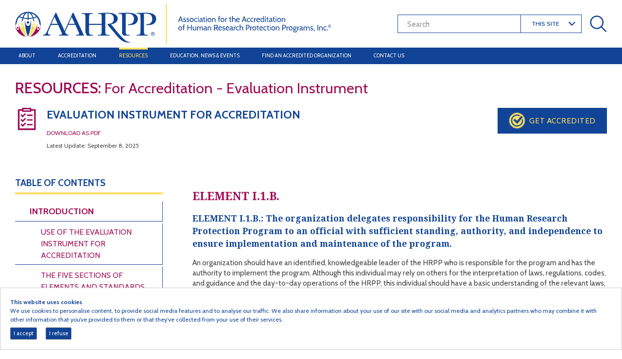

--- FILE ---
content_type: text/html; charset=utf-8
request_url: http://www.aahrpp.org/resources/for-accreditation/instruments/evaluation-instrument-for-accreditation/Domain-I-Organization/standard-i-1/element-i.1.b
body_size: 13052
content:
 <!DOCTYPE html> <html lang="en"> <head> <meta charset="utf-8" /><script type="text/html" id="sf-tracking-consent-manager">
	<div id="tracking-consent-dialog" style="padding:20px;position:relative;z-index:10000000;border:1px solid #ccc;background:#fff;"> 
    <strong>This website uses cookies</strong>
    <p>We use cookies to personalise content, to provide social media features and to analyse our traffic. We also share information about your use of our site with our social media and analytics partners who may combine it with other information that you’ve provided to them or that they’ve collected from your use of their services.</p>
    <button type="button" onclick="TrackingConsentManager.updateUserConsent(true)" id="tracking-consent-dialog-accept" class="btn btn-default btn-secondary">I accept</button>
    <button type="button" onclick="TrackingConsentManager.updateUserConsent(false)" id="tracking-consent-dialog-reject" class="btn btn-default btn-secondary">I refuse</button>
</div>
</script><script type="text/javascript" src="/WebResource.axd?d=DzHrpQl5URXarFHAtrmzFu3Yz52P8RGcxREKla6VJvBnuQqG-qs_hoqlmidlX9BAxgLKUDhI_SuUD9KkpyWWYMxc9fVJoYXAr0VstPRBeIgnjTzorIq9myGyYtKXxsEj4qlK0h2wGw9ovAWkSSKIBqT7xUEbB92XChFA3dYHQwKCVCpwt6uYAiUebX6mccqn0&amp;t=638687547180000000">

</script> <meta http-equiv="X-UA-Compatible" content="IE=edge" /> <meta name="viewport" content="width=device-width, initial-scale=1.0" /> <!-- favicon --> <link rel="shortcut icon" type="image/png" href="/ResourcePackages/AAHRPP/assets/dist/img/favicon.svg" /> <!-- fonts --> <link rel="preconnect" href="https://fonts.googleapis.com" /> <link rel="preconnect" href="https://fonts.gstatic.com" crossorigin /> <link href="https://fonts.googleapis.com/css2?family=Cabin:wght@400;500;600;700&family=Koh+Santepheap:wght@400;700&display=swap"
          rel="stylesheet" /> <!-- Global site tag (gtag.js) - Google Analytics --> <script async src="https://www.googletagmanager.com/gtag/js?id=G-42RC6GGF6Y"></script> <script>
        window.dataLayer = window.dataLayer || [];
        function gtag() { dataLayer.push(arguments); }
        gtag('js', new Date());

        gtag('config', 'G-42RC6GGF6Y');
    </script> <title>
	ELEMENT I.1.B.
</title> <link href="/ResourcePackages/aahrpp/assets/dist/css/main.min.css?package=AAHRPP" rel="stylesheet" type="text/css" /><link href="/ResourcePackages/aahrpp/assets/dist/css/style.css?package=AAHRPP" rel="stylesheet" type="text/css" /><link href="/ResourcePackages/aahrpp/assets/dist/css/style-fixes.css?package=AAHRPP" rel="stylesheet" type="text/css" /> <meta name="robots" content="noindex" /><meta property="og:title" content="ELEMENT I.1.B." /><meta property="og:description" content="The organization delegates responsibility for the Human Research Protection Program to an
official with sufficient standing, authority, and independence to ensure implementation and
maintenance of the program." /><meta property="og:type" content="website" /><meta property="og:url" content="http://www.aahrpp.org/resources/for-accreditation/instruments/evaluation-instrument-for-accreditation/Domain-I-Organization/standard-i-1/element-i.1.b" /><meta property="og:site_name" content="Default" /><meta name="Generator" content="Sitefinity 14.4.8143.0 DX" /><link rel="canonical" href="http://www.aahrpp.org/resources/for-accreditation/instruments/evaluation-instrument-for-accreditation/Domain-I-Organization/standard-i-1/element-i.1.b" /><meta name="description" content="The organization delegates responsibility for the Human Research Protection Program to an
official with sufficient standing, authority, and independence to ensure implementation and
maintenance of the program." /></head> <body> <script src="/ScriptResource.axd?d=ktXPS54N4JY6vbaCTPlT9WKlahlEll1qYHXQo_llgrsNMWJEX3LFlsYxhCKMBWCN9uC0stTP28_Ufu7ZUkaZNykgka8YZTD1tHCbW-3G4v5StErGmPtqCtzhcRAvT-ISiPT9-DMsfuWEYOeaYnh317ligFdyNGsMl1rhalViGYgCggLzgMA5EwoF1xQam5Rf0&amp;t=fffffffff0f4a022" type="text/javascript"></script><script src="/ScriptResource.axd?d=ePnjFy9PuY6CB3GWMX-b_wOX9ize_nuOzchMnxGhgLwUQHJjfptyIiziwnxkDV_65zaC761cgTR9zXNkNVrpTYIxMjfL9sOVltu2ZkdgNWch3OVjMGz5oLiKYX0curzcmUApLcvUHKZr3Z462UV358h536jOlT6H4FUpAeumxfsQKeUKRO7QqlHJO6_VtEQc0&amp;t=fffffffff0f4a022" type="text/javascript"></script><script src="/ScriptResource.axd?d=Uf8BQcxRshYGUr_fjsqPCE3RUUxXzXp2-9uWuUjwLZd2Kaf0E_4D7-P5q6l3otvafsbzss_kSrgUK3tmRekxmW_6EVk8Nr7AAdlhzGa_6J1HergGxZt_azaOshQRtBQAlzJXCqadfBxuLtbaw7Ts_2BJfjxxVCz72kEATc2Ebv62EQbWvd6K3gE7zpTY6bnA0&amp;t=fffffffff0f4a022" type="text/javascript"></script> <header class="header"> <div class="header__logo-container"> <div class="header__logo-box"> <a href="/" title="go to homepage"><img src="/ResourcePackages/aahrpp/assets/dist/img/AAHRPP_Logo-Final.svg" alt="AAHRPP Logo" class="header__logo" /></a> </div> <div class="header__logo-text">
                Association for the Accreditation <br>
                of Human Research Protection Programs, Inc. <span>®</span> </div> </div> 


<div class="header__search" role="search">
    <input type="search" title="Search input" placeholder="Search" id="ba818a01-7ee0-4ae7-ae5c-dd6bc3a70fbf" class="header__search__input"
           value="" aria-autocomplete="both" aria-describedby='SearchInfo-1' />

    <div class="header__search__dropdown">
        <div class="header__search__dropdown-default">
            <div class="header__search__dropdown-default--text">This Site</div>
            <div class="header__search__dropdown-default--icon-container">
                <img src="/ResourcePackages/aahrpp/assets/dist/img/dropdown-carrot.svg" alt="Magnifying Glass" class="header__search__dropdown-default--icon">
            </div>
            
        </div>

        <ul class="header__search__dropdown-list">
            <li class="header__search__dropdown-item">
                <a href="#" class="header__search__dropdown-link">About</a>
            </li>
            <li class="header__search__dropdown-item">
                <a href="#" class="header__search__dropdown-link">Accreditation</a>
            </li>
            <li class="header__search__dropdown-item">
                <a href="#" class="header__search__dropdown-link">Resources</a>
            </li>
            <li class="header__search__dropdown-item">
                <a href="#" class="header__search__dropdown-link">Education</a>
            </li>
        </ul>
    </div>
    <button type="submit" class="header__search__button" id="11abfdeb-9dca-4f7e-9b68-ff3075c6aae5" >
        <img src="/ResourcePackages/aahrpp/assets/dist/img/magnifying-glass.svg" alt="Magnifying Glass" class="header__search__button-icon">
    </button>
    <span id='SearchInfo-1' aria-hidden="true" hidden>When autocomplete results are available use up and down arrows to review and enter to select.</span>
</div>

<input type="hidden" data-sf-role="resultsUrl" value="/search-results" />
<input type="hidden" data-sf-role="indexCatalogue" value="all" />
<input type="hidden" data-sf-role="wordsMode" value="AllWords" />
<input type="hidden" data-sf-role="disableSuggestions" value='false' />
<input type="hidden" data-sf-role="minSuggestionLength" value="3" />
<input type="hidden" data-sf-role="suggestionFields" value="Title,Content" />
<input type="hidden" data-sf-role="language" />
<input type="hidden" data-sf-role="siteId" value="fcee9b1b-5ef0-4c59-b329-5f2ca5bc2e74" />
<input type="hidden" data-sf-role="suggestionsRoute" value="/restapi/search/suggestions" />
<input type="hidden" data-sf-role="searchTextBoxId" value='#ba818a01-7ee0-4ae7-ae5c-dd6bc3a70fbf' />
<input type="hidden" data-sf-role="searchButtonId" value='#11abfdeb-9dca-4f7e-9b68-ff3075c6aae5' />







 </header> 





<nav class="nav">

    
    <ul class="nav__list">
        <li class="nav__item ">
            <a href="#" id='navbarDropdownMenuLink-1' class="nav__link nav__link--resources" data-toggle="dropdown" aria-haspopup="true" aria-expanded="false">About</a>
            <div class="nav__link--resources-list">
                <div class="nav__link--resources-list__close">
                    <div class="nav__link--resources-list__close-icon-container">
                        <img src="/ResourcePackages/AAHRPP/assets/dist/img/close-icon--blue.svg" alt="Close Window icon" class="nav__link--resources-list__close-icon">
                        <img src="/ResourcePackages/AAHRPP/assets/dist/img/close-icon--maroon.svg" alt="Close Window icon" class="nav__link--resources-list__close-icon forhover">
                    </div>
                    <div class="nav__link--resources-list__close-text">Close</div>
                </div>
                <ul class="nav__link--resources-list--ul" aria-labelledby='navbarDropdownMenuLink-1'>
                    
                    <li class="nav__link--resources-title"><span>About</span></li>
                    <li class="nav__link--resources-column">            <a class="nav__link--resources-link " href="/about/our-mission-and-history" target="_self">Our Mission and History</a>
            <a class="nav__link--resources-link " href="/about/meet-our-team" target="_self">Meet Our Team</a>
            <a class="nav__link--resources-link " href="/about/testimonials" target="_self">Testimonials</a>
</li>
                </ul>
            </div>
        </li>
        <li class="nav__item ">
            <a href="#" id='navbarDropdownMenuLink-1' class="nav__link nav__link--resources" data-toggle="dropdown" aria-haspopup="true" aria-expanded="false">Accreditation</a>
            <div class="nav__link--resources-list">
                <div class="nav__link--resources-list__close">
                    <div class="nav__link--resources-list__close-icon-container">
                        <img src="/ResourcePackages/AAHRPP/assets/dist/img/close-icon--blue.svg" alt="Close Window icon" class="nav__link--resources-list__close-icon">
                        <img src="/ResourcePackages/AAHRPP/assets/dist/img/close-icon--maroon.svg" alt="Close Window icon" class="nav__link--resources-list__close-icon forhover">
                    </div>
                    <div class="nav__link--resources-list__close-text">Close</div>
                </div>
                <ul class="nav__link--resources-list--ul" aria-labelledby='navbarDropdownMenuLink-1'>
                    
                    <li class="nav__link--resources-title"><span>Accreditation</span></li>
                    <li class="nav__link--resources-column">            <h4 class="nav__link--resources-heading">Why Accreditation Matters</h4>
                <a class="nav__link--resources-link " href="/accreditation/why-accreditation-matters/overview" target="_self">Overview</a>
                <a class="nav__link--resources-link " href="/accreditation/why-accreditation-matters/eligibility" target="_self">Eligibility</a>
</li><li class="nav__link--resources-column">            <h4 class="nav__link--resources-heading">Get Accredited</h4>
                <a class="nav__link--resources-link " href="/accreditation/get-accredited/overview" target="_self">Overview</a>
                <a class="nav__link--resources-link " href="/accreditation/get-accredited/getting-started" target="_self">Getting Started</a>
                <a class="nav__link--resources-link " href="/accreditation/get-accredited/application-and-annual-fees" target="_self">Application and Annual Fees</a>
                <a class="nav__link--resources-link " href="/accreditation/get-accredited/part-1-conduct-a-self-assessment" target="_self">Part 1: Conduct a Self-Assessment</a>
                <a class="nav__link--resources-link " href="/accreditation/get-accredited/part-2-build-and-develop-an-application" target="_self">Part 2: Build and Develop an Application</a>
                <a class="nav__link--resources-link " href="/accreditation/get-accredited/part-3-evaluation-of-written-materials" target="_self">Part 3: Evaluation of Written Materials</a>
                <a class="nav__link--resources-link " href="/accreditation/get-accredited/part-4-evaluation-of-practice" target="_self">Part 4: Evaluation of Practice</a>
                <a class="nav__link--resources-link " href="/accreditation/get-accredited/part-5-council-on-accreditation-review" target="_self">Part 5: Council on Accreditation Review</a>
                <a class="nav__link--resources-link " href="/accreditation/get-accredited/response-to-council-review" target="_self">Part 6: Response to Council Review</a>
</li><li class="nav__link--resources-column">            <h4 class="nav__link--resources-heading">Maintain Accreditation</h4>
                <a class="nav__link--resources-link " href="/accreditation/maintain-accreditation/applying-for-reaccreditation" target="_self">Applying for Reaccreditation</a>
                <a class="nav__link--resources-link " href="/accreditation/maintain-accreditation/required-reports" target="_self">Required Reports</a>
</li>
                </ul>
            </div>
        </li>
        <li class="nav__item active">
            <a href="#" id='navbarDropdownMenuLink-1' class="nav__link nav__link--resources" data-toggle="dropdown" aria-haspopup="true" aria-expanded="false">Resources</a>
            <div class="nav__link--resources-list">
                <div class="nav__link--resources-list__close">
                    <div class="nav__link--resources-list__close-icon-container">
                        <img src="/ResourcePackages/AAHRPP/assets/dist/img/close-icon--blue.svg" alt="Close Window icon" class="nav__link--resources-list__close-icon">
                        <img src="/ResourcePackages/AAHRPP/assets/dist/img/close-icon--maroon.svg" alt="Close Window icon" class="nav__link--resources-list__close-icon forhover">
                    </div>
                    <div class="nav__link--resources-list__close-text">Close</div>
                </div>
                <ul class="nav__link--resources-list--ul" aria-labelledby='navbarDropdownMenuLink-1'>
                    
                    <li class="nav__link--resources-title"><span>Resources</span></li>
                    <li class="nav__link--resources-column">            <h4 class="nav__link--resources-heading">For Accreditation</h4>
                <a class="nav__link--resources-link " href="/resources/for-accreditation/resource-library" target="_self">Resource Library</a>
                <a class="nav__link--resources-link " href="/resources/for-accreditation/procedure-redir" target="_self">Procedure Document</a>
                <a class="nav__link--resources-link " href="/resources/for-accreditation/evaluation-instrument-redir" target="_self">Evaluation Instrument</a>
                <a class="nav__link--resources-link " href="/resources/for-accreditation/tipsheets-redir" target="_self">Tipsheets</a>
                <a class="nav__link--resources-link " href="/resources/for-accreditation/faqs-redir" target="_self">FAQs</a>
                <a class="nav__link--resources-link " href="/resources/for-accreditation/additionalresources-redir" target="_self">Additional Resources</a>
                <a class="nav__link--resources-link " href="/resources/for-accreditation/videos-redir" target="_self">Educational Videos</a>
                <a class="nav__link--resources-link " href="/resources/for-accreditation/metrics-redir" target="_self">Metrics</a>
</li><li class="nav__link--resources-column">            <h4 class="nav__link--resources-heading">For Accredited Organizations</h4>
                <a class="nav__link--resources-link " href="/resources/for-accredited-organizations/overview" target="_self">Overview</a>
                <a class="nav__link--resources-link " href="/resources/for-accredited-organizations/collaborative-aahrpp-network" target="_self">Collaborative AAHRPP Network</a>
</li><li class="nav__link--resources-column">            <h4 class="nav__link--resources-heading">For Research Participants</h4>
                <a class="nav__link--resources-link " href="/resources/for-research-participants/overview" target="_self">Overview</a>
                <a class="nav__link--resources-link " href="/resources/for-research-participants/what-is-research" target="_self">What is Research</a>
                <a class="nav__link--resources-link " href="/resources/for-research-participants/role-of-accreditation" target="_self">Role of Accreditation</a>
                <a class="nav__link--resources-link " href="/resources/for-research-participants/deciding-to-participate" target="_self">Deciding to Participate</a>
                <a class="nav__link--resources-link " href="/resources/for-research-participants/participant-resources" target="_self">Participant Resources</a>
</li>
                </ul>
            </div>
        </li>
        <li class="nav__item ">
            <a href="#" id='navbarDropdownMenuLink-1' class="nav__link nav__link--resources" data-toggle="dropdown" aria-haspopup="true" aria-expanded="false">Education, News &amp; Events</a>
            <div class="nav__link--resources-list">
                <div class="nav__link--resources-list__close">
                    <div class="nav__link--resources-list__close-icon-container">
                        <img src="/ResourcePackages/AAHRPP/assets/dist/img/close-icon--blue.svg" alt="Close Window icon" class="nav__link--resources-list__close-icon">
                        <img src="/ResourcePackages/AAHRPP/assets/dist/img/close-icon--maroon.svg" alt="Close Window icon" class="nav__link--resources-list__close-icon forhover">
                    </div>
                    <div class="nav__link--resources-list__close-text">Close</div>
                </div>
                <ul class="nav__link--resources-list--ul" aria-labelledby='navbarDropdownMenuLink-1'>
                    
                    <li class="nav__link--resources-title"><span>Education, News &amp; Events</span></li>
                    <li class="nav__link--resources-column">            <a class="nav__link--resources-link " href="/education-news-and-events/webinars" target="_self">Webinars</a>
            <a class="nav__link--resources-link " href="/education-news-and-events/annual-conference" target="_self">Annual Conference</a>
            <a class="nav__link--resources-link " href="/education-news-and-events/press-releases" target="_self">News Releases</a>
</li><li class="nav__link--resources-column">            <h4 class="nav__link--resources-heading">Advance Newsletter</h4>
                <a class="nav__link--resources-link " href="/education-news-and-events/advance-newsletter/fall-2025" target="_self">Fall 2025</a>
                <a class="nav__link--resources-link " href="/education-news-and-events/advance-newsletter/spring-2025" target="_self">Spring 2025</a>
                <a class="nav__link--resources-link " href="/education-news-and-events/advance-newsletter/fall-2024" target="_self">Fall 2024</a>
                <a class="nav__link--resources-link " href="/education-news-and-events/advance-newsletter/spring-2024" target="_self">Spring 2024</a>
                <a class="nav__link--resources-link " href="/education-news-and-events/advance-newsletter/fall-2023" target="_self">Fall 2023</a>
                <a class="nav__link--resources-link " href="/education-news-and-events/advance-newsletter/spring-2023" target="_self">Spring 2023</a>
</li>
                </ul>
            </div>
        </li>
        <li class="nav__item ">
            <a href="/find-an-accredited-organization" class="nav__link" target="_self">Find an Accredited Organization</a>
        </li>
        <li class="nav__item ">
            <a href="/contact-us" class="nav__link" target="_self">Contact Us</a>
        </li>
    </ul>

    <button class="navbar-toggler" type="button" data-toggle="collapse" data-target='#navbar-1' aria-controls='navbar-1' aria-expanded="false" aria-label="Toggle navigation">
        <span class="navbar-toggler-icon"></span>
    </button>
</nav>
<nav class="nav__responsive">
    <div class="nav__responsive-right">
        <div class="nav__responsive-menu-button">
            <span class="nav__responsive-menu-button--icon"></span>
            <span class="nav__responsive-menu-button--icon"></span>
            <span class="nav__responsive-menu-button--icon"></span>
        </div>
        <div class="nav__responsive-menu-button--text">Menu</div>
    </div>

    <ul class="nav__responsive-list">
        <li class="nav__responsive-item ">
            <a href="#" id='navbarDropdownMenuLinkResponsive-1' class="nav__responsive-link nav__responsive-link-dropdown" data-toggle="dropdown" aria-haspopup="true" aria-expanded="false">About</a>
            <div class="nav__link--resources-list">
                <div class="nav__link--resources-list__close">
                    <div class="nav__link--resources-list__close-icon-container">
                        <img src="/ResourcePackages/AAHRPP/assets/dist/img/close-icon--blue.svg" alt="Close Window icon" class="nav__link--resources-list__close-icon">
                        <img src="/ResourcePackages/AAHRPP/assets/dist/img/close-icon--maroon.svg" alt="Close Window icon" class="nav__link--resources-list__close-icon forhover">
                    </div>
                    <div class="nav__link--resources-list__close-text">Close</div>
                </div>
                <ul class="nav__link--resources-list--ul" aria-labelledby='navbarDropdownMenuLinkResponsive-1'>
                    
                    <li class="nav__link--resources-column">            <a class="nav__link--resources-link " href="/about/our-mission-and-history" target="_self">Our Mission and History</a>
            <a class="nav__link--resources-link " href="/about/meet-our-team" target="_self">Meet Our Team</a>
            <a class="nav__link--resources-link " href="/about/testimonials" target="_self">Testimonials</a>
</li>
                </ul>
            </div>
        </li>
        <li class="nav__responsive-item ">
            <a href="#" id='navbarDropdownMenuLinkResponsive-1' class="nav__responsive-link nav__responsive-link-dropdown" data-toggle="dropdown" aria-haspopup="true" aria-expanded="false">Accreditation</a>
            <div class="nav__link--resources-list">
                <div class="nav__link--resources-list__close">
                    <div class="nav__link--resources-list__close-icon-container">
                        <img src="/ResourcePackages/AAHRPP/assets/dist/img/close-icon--blue.svg" alt="Close Window icon" class="nav__link--resources-list__close-icon">
                        <img src="/ResourcePackages/AAHRPP/assets/dist/img/close-icon--maroon.svg" alt="Close Window icon" class="nav__link--resources-list__close-icon forhover">
                    </div>
                    <div class="nav__link--resources-list__close-text">Close</div>
                </div>
                <ul class="nav__link--resources-list--ul" aria-labelledby='navbarDropdownMenuLinkResponsive-1'>
                    
                    <li class="nav__link--resources-column">            <h4 class="nav__link--resources-heading">Why Accreditation Matters</h4>
                <a class="nav__link--resources-link " href="/accreditation/why-accreditation-matters/overview" target="_self">Overview</a>
                <a class="nav__link--resources-link " href="/accreditation/why-accreditation-matters/eligibility" target="_self">Eligibility</a>
</li><li class="nav__link--resources-column">            <h4 class="nav__link--resources-heading">Get Accredited</h4>
                <a class="nav__link--resources-link " href="/accreditation/get-accredited/overview" target="_self">Overview</a>
                <a class="nav__link--resources-link " href="/accreditation/get-accredited/getting-started" target="_self">Getting Started</a>
                <a class="nav__link--resources-link " href="/accreditation/get-accredited/application-and-annual-fees" target="_self">Application and Annual Fees</a>
                <a class="nav__link--resources-link " href="/accreditation/get-accredited/part-1-conduct-a-self-assessment" target="_self">Part 1: Conduct a Self-Assessment</a>
                <a class="nav__link--resources-link " href="/accreditation/get-accredited/part-2-build-and-develop-an-application" target="_self">Part 2: Build and Develop an Application</a>
                <a class="nav__link--resources-link " href="/accreditation/get-accredited/part-3-evaluation-of-written-materials" target="_self">Part 3: Evaluation of Written Materials</a>
                <a class="nav__link--resources-link " href="/accreditation/get-accredited/part-4-evaluation-of-practice" target="_self">Part 4: Evaluation of Practice</a>
                <a class="nav__link--resources-link " href="/accreditation/get-accredited/part-5-council-on-accreditation-review" target="_self">Part 5: Council on Accreditation Review</a>
                <a class="nav__link--resources-link " href="/accreditation/get-accredited/response-to-council-review" target="_self">Part 6: Response to Council Review</a>
</li><li class="nav__link--resources-column">            <h4 class="nav__link--resources-heading">Maintain Accreditation</h4>
                <a class="nav__link--resources-link " href="/accreditation/maintain-accreditation/applying-for-reaccreditation" target="_self">Applying for Reaccreditation</a>
                <a class="nav__link--resources-link " href="/accreditation/maintain-accreditation/required-reports" target="_self">Required Reports</a>
</li>
                </ul>
            </div>
        </li>
        <li class="nav__responsive-item active">
            <a href="#" id='navbarDropdownMenuLinkResponsive-1' class="nav__responsive-link nav__responsive-link-dropdown" data-toggle="dropdown" aria-haspopup="true" aria-expanded="false">Resources</a>
            <div class="nav__link--resources-list">
                <div class="nav__link--resources-list__close">
                    <div class="nav__link--resources-list__close-icon-container">
                        <img src="/ResourcePackages/AAHRPP/assets/dist/img/close-icon--blue.svg" alt="Close Window icon" class="nav__link--resources-list__close-icon">
                        <img src="/ResourcePackages/AAHRPP/assets/dist/img/close-icon--maroon.svg" alt="Close Window icon" class="nav__link--resources-list__close-icon forhover">
                    </div>
                    <div class="nav__link--resources-list__close-text">Close</div>
                </div>
                <ul class="nav__link--resources-list--ul" aria-labelledby='navbarDropdownMenuLinkResponsive-1'>
                    
                    <li class="nav__link--resources-column">            <h4 class="nav__link--resources-heading">For Accreditation</h4>
                <a class="nav__link--resources-link " href="/resources/for-accreditation/resource-library" target="_self">Resource Library</a>
                <a class="nav__link--resources-link " href="/resources/for-accreditation/procedure-redir" target="_self">Procedure Document</a>
                <a class="nav__link--resources-link " href="/resources/for-accreditation/evaluation-instrument-redir" target="_self">Evaluation Instrument</a>
                <a class="nav__link--resources-link " href="/resources/for-accreditation/tipsheets-redir" target="_self">Tipsheets</a>
                <a class="nav__link--resources-link " href="/resources/for-accreditation/faqs-redir" target="_self">FAQs</a>
                <a class="nav__link--resources-link " href="/resources/for-accreditation/additionalresources-redir" target="_self">Additional Resources</a>
                <a class="nav__link--resources-link " href="/resources/for-accreditation/videos-redir" target="_self">Educational Videos</a>
                <a class="nav__link--resources-link " href="/resources/for-accreditation/metrics-redir" target="_self">Metrics</a>
</li><li class="nav__link--resources-column">            <h4 class="nav__link--resources-heading">For Accredited Organizations</h4>
                <a class="nav__link--resources-link " href="/resources/for-accredited-organizations/overview" target="_self">Overview</a>
                <a class="nav__link--resources-link " href="/resources/for-accredited-organizations/collaborative-aahrpp-network" target="_self">Collaborative AAHRPP Network</a>
</li><li class="nav__link--resources-column">            <h4 class="nav__link--resources-heading">For Research Participants</h4>
                <a class="nav__link--resources-link " href="/resources/for-research-participants/overview" target="_self">Overview</a>
                <a class="nav__link--resources-link " href="/resources/for-research-participants/what-is-research" target="_self">What is Research</a>
                <a class="nav__link--resources-link " href="/resources/for-research-participants/role-of-accreditation" target="_self">Role of Accreditation</a>
                <a class="nav__link--resources-link " href="/resources/for-research-participants/deciding-to-participate" target="_self">Deciding to Participate</a>
                <a class="nav__link--resources-link " href="/resources/for-research-participants/participant-resources" target="_self">Participant Resources</a>
</li>
                </ul>
            </div>
        </li>
        <li class="nav__responsive-item ">
            <a href="#" id='navbarDropdownMenuLinkResponsive-1' class="nav__responsive-link nav__responsive-link-dropdown" data-toggle="dropdown" aria-haspopup="true" aria-expanded="false">Education, News &amp; Events</a>
            <div class="nav__link--resources-list">
                <div class="nav__link--resources-list__close">
                    <div class="nav__link--resources-list__close-icon-container">
                        <img src="/ResourcePackages/AAHRPP/assets/dist/img/close-icon--blue.svg" alt="Close Window icon" class="nav__link--resources-list__close-icon">
                        <img src="/ResourcePackages/AAHRPP/assets/dist/img/close-icon--maroon.svg" alt="Close Window icon" class="nav__link--resources-list__close-icon forhover">
                    </div>
                    <div class="nav__link--resources-list__close-text">Close</div>
                </div>
                <ul class="nav__link--resources-list--ul" aria-labelledby='navbarDropdownMenuLinkResponsive-1'>
                    
                    <li class="nav__link--resources-column">            <a class="nav__link--resources-link " href="/education-news-and-events/webinars" target="_self">Webinars</a>
            <a class="nav__link--resources-link " href="/education-news-and-events/annual-conference" target="_self">Annual Conference</a>
            <a class="nav__link--resources-link " href="/education-news-and-events/press-releases" target="_self">News Releases</a>
</li><li class="nav__link--resources-column">            <h4 class="nav__link--resources-heading">Advance Newsletter</h4>
                <a class="nav__link--resources-link " href="/education-news-and-events/advance-newsletter/fall-2025" target="_self">Fall 2025</a>
                <a class="nav__link--resources-link " href="/education-news-and-events/advance-newsletter/spring-2025" target="_self">Spring 2025</a>
                <a class="nav__link--resources-link " href="/education-news-and-events/advance-newsletter/fall-2024" target="_self">Fall 2024</a>
                <a class="nav__link--resources-link " href="/education-news-and-events/advance-newsletter/spring-2024" target="_self">Spring 2024</a>
                <a class="nav__link--resources-link " href="/education-news-and-events/advance-newsletter/fall-2023" target="_self">Fall 2023</a>
                <a class="nav__link--resources-link " href="/education-news-and-events/advance-newsletter/spring-2023" target="_self">Spring 2023</a>
</li>
                </ul>
            </div>
        </li>
        <li class="nav__responsive-item ">
            <a href="/find-an-accredited-organization" class="nav__responsive-link" target="_self">Find an Accredited Organization</a>
        </li>
        <li class="nav__responsive-item ">
            <a href="/contact-us" class="nav__responsive-link" target="_self">Contact Us</a>
        </li>
    </ul>
    <div class="nav__responsive-right">
        <div action="#" class="nav__responsive-search">
            <input id="responsivesearchtextbox"
                   type="text"
                   class="nav__responsive-input"
                   placeholder="Search" />
            <button id="responsivesearchbutton" class="nav__responsive-button" type="submit">
                <img src="/resourcepackages/aahrpp/assets/dist/img/search-icon-white.svg" class="nav__responsive-button-icon" alt=""/>
            </button>
        </div>
        <input type="hidden" data-sf-role="resultsUrl" value="/search-results">
        <input type="hidden" data-sf-role="indexCatalogue" value="all">
        <input type="hidden" data-sf-role="wordsMode" value="AllWords">
        <input type="hidden" data-sf-role="disableSuggestions" value="false">
        <input type="hidden" data-sf-role="minSuggestionLength" value="3">
        <input type="hidden" data-sf-role="suggestionFields" value="Title,Content">
        <input type="hidden" data-sf-role="language">
        <input type="hidden" data-sf-role="siteId" value="fcee9b1b-5ef0-4c59-b329-5f2ca5bc2e74">
        <input type="hidden" data-sf-role="suggestionsRoute" value="/restapi/search/suggestions">
        <input type="hidden" data-sf-role="searchTextBoxId" value="#responsivesearchtextbox">
        <input type="hidden" data-sf-role="searchButtonId" value="#responsivesearchbutton">
        <a href="#" class="nav__responsive-link nav__responsive-link--login">Login</a>
    </div>
</nav>








 <main class="main"> 

<div class="evalinstrument-instrument-list">
    <ul>
            <li >
                

                <h3>
                    <a  href="http://www.aahrpp.org/resources/for-accreditation/instruments/evaluation-instrument-for-accreditation">
                        Evaluation Instrument for Accreditation
                    </a>
                </h3>
                <div>
                    Jan 19, 2022, 16:59 PM
                    
                </div>
            </li>
    </ul>


</div>
<div class="evalinstrument-domain-list">
    <ul>
            <li >
                

                <h3>
                    <a  href="http://www.aahrpp.org/resources/for-accreditation/instruments/evaluation-instrument-for-accreditation/international-addenda">
                        INTERNATIONAL ADDENDA
                    </a>
                </h3>
                <div>
                    Feb 20, 2023, 23:40 PM
                    
                </div>
            </li>
            <li >
                

                <h3>
                    <a  href="http://www.aahrpp.org/resources/for-accreditation/instruments/evaluation-instrument-for-accreditation/introduction">
                        INTRODUCTION
                    </a>
                </h3>
                <div>
                    Mar 20, 2022, 20:45 PM
                    
                </div>
            </li>
            <li >
                

                <h3>
                    <a  href="http://www.aahrpp.org/resources/for-accreditation/instruments/evaluation-instrument-for-accreditation/list-of-tables">
                        TABLES
                    </a>
                </h3>
                <div>
                    Feb 17, 2022, 11:24 AM
                    
                </div>
            </li>
            <li >
                

                <h3>
                    <a  href="http://www.aahrpp.org/resources/for-accreditation/instruments/evaluation-instrument-for-accreditation/Domain-III-Researchers-and-Research-Staff">
                        DOMAIN III: RESEARCHER AND RESEARCH STAFF
                    </a>
                </h3>
                <div>
                    Feb 9, 2022, 14:15 PM
                    
                </div>
            </li>
            <li >
                

                <h3>
                    <a  href="http://www.aahrpp.org/resources/for-accreditation/instruments/evaluation-instrument-for-accreditation/Domain-II-IRBandEC">
                        DOMAIN II: INSTITUTIONAL REVIEW BOARD OR ETHICS COMMITTEE
                    </a>
                </h3>
                <div>
                    Jan 20, 2022, 11:37 AM
                    
                </div>
            </li>
            <li >
                

                <h3>
                    <a  href="http://www.aahrpp.org/resources/for-accreditation/instruments/evaluation-instrument-for-accreditation/Domain-I-Organization">
                        DOMAIN I: ORGANIZATION
                    </a>
                </h3>
                <div>
                    Jan 19, 2022, 17:01 PM
                    
                </div>
            </li>
    </ul>


</div>
<div class="evalinstrument-standard-list">
    <ul>
            <li >
                

                <h3>
                    <a  href="http://www.aahrpp.org/resources/for-accreditation/instruments/evaluation-instrument-for-accreditation/Domain-I-Organization/standard-i-9">
                        STANDARD I-9
                    </a>
                </h3>
                <div>
                    Jan 27, 2022, 15:15 PM
                    
                </div>
            </li>
            <li >
                

                <h3>
                    <a  href="http://www.aahrpp.org/resources/for-accreditation/instruments/evaluation-instrument-for-accreditation/Domain-I-Organization/standard-i-8">
                        STANDARD I-8
                    </a>
                </h3>
                <div>
                    Jan 27, 2022, 14:26 PM
                    
                </div>
            </li>
            <li >
                

                <h3>
                    <a  href="http://www.aahrpp.org/resources/for-accreditation/instruments/evaluation-instrument-for-accreditation/Domain-I-Organization/standard-i-7">
                        STANDARD I-7
                    </a>
                </h3>
                <div>
                    Jan 27, 2022, 13:17 PM
                    
                </div>
            </li>
            <li >
                

                <h3>
                    <a  href="http://www.aahrpp.org/resources/for-accreditation/instruments/evaluation-instrument-for-accreditation/Domain-I-Organization/standard-i-6">
                        STANDARD I-6
                    </a>
                </h3>
                <div>
                    Jan 27, 2022, 12:59 PM
                    
                </div>
            </li>
            <li >
                

                <h3>
                    <a  href="http://www.aahrpp.org/resources/for-accreditation/instruments/evaluation-instrument-for-accreditation/Domain-I-Organization/standard-i-5">
                        STANDARD I-5
                    </a>
                </h3>
                <div>
                    Jan 21, 2022, 18:03 PM
                    
                </div>
            </li>
            <li >
                

                <h3>
                    <a  href="http://www.aahrpp.org/resources/for-accreditation/instruments/evaluation-instrument-for-accreditation/Domain-I-Organization/standard-i-4">
                        STANDARD I-4
                    </a>
                </h3>
                <div>
                    Jan 19, 2022, 17:22 PM
                    
                </div>
            </li>
            <li >
                

                <h3>
                    <a  href="http://www.aahrpp.org/resources/for-accreditation/instruments/evaluation-instrument-for-accreditation/Domain-I-Organization/standard-i-3">
                        STANDARD I-3
                    </a>
                </h3>
                <div>
                    Jan 19, 2022, 17:21 PM
                    
                </div>
            </li>
            <li >
                

                <h3>
                    <a  href="http://www.aahrpp.org/resources/for-accreditation/instruments/evaluation-instrument-for-accreditation/Domain-I-Organization/standard-i-2">
                        STANDARD I-2
                    </a>
                </h3>
                <div>
                    Jan 19, 2022, 17:20 PM
                    
                </div>
            </li>
            <li >
                

                <h3>
                    <a  href="http://www.aahrpp.org/resources/for-accreditation/instruments/evaluation-instrument-for-accreditation/Domain-I-Organization/standard-i-1">
                        STANDARD I-1
                    </a>
                </h3>
                <div>
                    Jan 19, 2022, 17:02 PM
                    
                </div>
            </li>
    </ul>


</div>

<style type="text/css">
    .evalinstrument-instrument-list, .evalinstrument-domain-list, .evalinstrument-standard-list, .evalinstrument-element-list {
        display: none;
    }
</style>

<section class="resources widget-template">
    <h2 class="heading-secondary">
        <span class="heading-secondary--caps">Resources:</span>
        For Accreditation - Evaluation Instrument
    </h2>
    
    <div class="resources__header -u-margin-top-medium">
        <div class="resources__header-left">
            <div class="
                resources__header-left-image-container
                resources__header-left-image-container--related__resources
              ">
                <img src="/ResourcePackages/AAHRPP/assets/dist/img/resource-evaluation-icon.svg"
                     alt=""
                     class="resources__header-left-image" />
            </div>

            <div class="resources__header-left-description">
                <h3 class="heading-tertiary--3 caps">Evaluation Instrument for Accreditation</h3>
                <a href="http://www.aahrpp.org/resources/for-accreditation/instruments/pdf-view/evaluation-instrument-for-accreditation" target="_blank"
                   class="caps link resources__content-right-download -u-margin-top-small">Download as PDF</a>

                <div class="item-text--2 -u-margin-top-extra-small">
                    Latest Update: September 8, 2025
                </div>
            </div>
        </div>

        <div class="resources__header-right">
            <div class="resources__header-right-btn-container">
                <a href="/accreditation/get-accredited/overview" class="resources__header-right-btn">
                    <img class="resources__header-right-btn-logo"
                         src="/ResourcePackages/AAHRPP/assets/dist/img/icon-get.png"
                         alt="Get Icon" />
                    Get Accredited
                </a>
            </div>

            <div class="resources__header-right-search-container">
                <form action="#" class="resources__header-right-search">
                    <input type="text"
                           class="resources__header-right-search-input"
                           placeholder="Search this instrument..." />
                    <button class="resources__header-right-search-button"
                            type="submit">
                        <img src="/ResourcePackages/AAHRPP/assets/dist/img/magnifying-glass.svg"
                             alt="Magnifying Glass"
                             class="resources__header-right-search-button-icon" />
                    </button>
                </form>
            </div>
        </div>
    </div>

    <div class="resources__content-container -u-margin-top-medium-large">
        
        <div class="resources__content-left">
            <div>
                <h2 class="heading-tertiary--2 resources__content-left--title">
                    Table of Contents
                </h2>
                <div class="table-of-contents-container">

                        <a href="http://www.aahrpp.org/resources/for-accreditation/instruments/evaluation-instrument-for-accreditation/introduction" class="table-of-contents-bullet domain-name">INTRODUCTION</a>
                        <div class="standards-children">
                                <a href="http://www.aahrpp.org/resources/for-accreditation/instruments/evaluation-instrument-for-accreditation/introduction/use-of-the-evaluation-instrument-for-accreditation" class="table-of-contents-bullet standard-name ">
                                    USE OF THE EVALUATION INSTRUMENT FOR ACCREDITATION

                                </a>
                                <div class="elements-children ">
                                </div>
                                <a href="http://www.aahrpp.org/resources/for-accreditation/instruments/evaluation-instrument-for-accreditation/introduction/the-five-sections-of-elements-and-standards" class="table-of-contents-bullet standard-name ">
                                    THE FIVE SECTIONS OF ELEMENTS AND STANDARDS

                                </a>
                                <div class="elements-children ">
                                </div>
                                <a href="http://www.aahrpp.org/resources/for-accreditation/instruments/evaluation-instrument-for-accreditation/introduction/list-of-standards-and-elements" class="table-of-contents-bullet standard-name ">
                                    LIST OF STANDARDS AND ELEMENTS

                                </a>
                                <div class="elements-children ">
                                </div>
                                <a href="http://www.aahrpp.org/resources/for-accreditation/instruments/evaluation-instrument-for-accreditation/introduction/glossary-of-terms" class="table-of-contents-bullet standard-name ">
                                    GLOSSARY OF TERMS

                                </a>
                                <div class="elements-children ">
                                </div>
                                <a href="http://www.aahrpp.org/resources/for-accreditation/instruments/evaluation-instrument-for-accreditation/introduction/summary-of-revisions" class="table-of-contents-bullet standard-name ">
                                    SUMMARY OF REVISIONS

                                </a>
                                <div class="elements-children ">
                                </div>
                        </div>
                        <a href="http://www.aahrpp.org/resources/for-accreditation/instruments/evaluation-instrument-for-accreditation/Domain-I-Organization" class="table-of-contents-bullet domain-name">DOMAIN I: ORGANIZATION</a>
                        <div class="standards-children">
                                <a href="http://www.aahrpp.org/resources/for-accreditation/instruments/evaluation-instrument-for-accreditation/Domain-I-Organization/standard-i-1" class="table-of-contents-bullet standard-name opened">
                                    STANDARD I-1
                                        <span class="expand-element-arrow"> &nbsp; </span>

                                </a>
                                <div class="elements-children active">
                                        <a href="http://www.aahrpp.org/resources/for-accreditation/instruments/evaluation-instrument-for-accreditation/Domain-I-Organization/standard-i-1/element-i.1.a" class="table-of-contents-bullet element-name">ELEMENT I.1.A.</a>
                                        <a href="http://www.aahrpp.org/resources/for-accreditation/instruments/evaluation-instrument-for-accreditation/Domain-I-Organization/standard-i-1/element-i.1.b" class="table-of-contents-bullet element-name active">ELEMENT I.1.B.</a>
                                        <a href="http://www.aahrpp.org/resources/for-accreditation/instruments/evaluation-instrument-for-accreditation/Domain-I-Organization/standard-i-1/element-i.1.c" class="table-of-contents-bullet element-name">ELEMENT I.1.C.</a>
                                        <a href="http://www.aahrpp.org/resources/for-accreditation/instruments/evaluation-instrument-for-accreditation/Domain-I-Organization/standard-i-1/element-i.1.d" class="table-of-contents-bullet element-name">ELEMENT I.1.D.</a>
                                        <a href="http://www.aahrpp.org/resources/for-accreditation/instruments/evaluation-instrument-for-accreditation/Domain-I-Organization/standard-i-1/element-i.1.e" class="table-of-contents-bullet element-name">ELEMENT I.1.E.</a>
                                        <a href="http://www.aahrpp.org/resources/for-accreditation/instruments/evaluation-instrument-for-accreditation/Domain-I-Organization/standard-i-1/element-i.1.f" class="table-of-contents-bullet element-name">ELEMENT I.1.F.</a>
                                        <a href="http://www.aahrpp.org/resources/for-accreditation/instruments/evaluation-instrument-for-accreditation/Domain-I-Organization/standard-i-1/element-i.1.g" class="table-of-contents-bullet element-name">ELEMENT I.1.G.</a>
                                        <a href="http://www.aahrpp.org/resources/for-accreditation/instruments/evaluation-instrument-for-accreditation/Domain-I-Organization/standard-i-1/element-i.1.h" class="table-of-contents-bullet element-name">ELEMENT I.1.H.</a>
                                </div>
                                <a href="http://www.aahrpp.org/resources/for-accreditation/instruments/evaluation-instrument-for-accreditation/Domain-I-Organization/standard-i-2" class="table-of-contents-bullet standard-name ">
                                    STANDARD I-2

                                </a>
                                <div class="elements-children ">
                                </div>
                                <a href="http://www.aahrpp.org/resources/for-accreditation/instruments/evaluation-instrument-for-accreditation/Domain-I-Organization/standard-i-3" class="table-of-contents-bullet standard-name ">
                                    STANDARD I-3

                                </a>
                                <div class="elements-children ">
                                </div>
                                <a href="http://www.aahrpp.org/resources/for-accreditation/instruments/evaluation-instrument-for-accreditation/Domain-I-Organization/standard-i-4" class="table-of-contents-bullet standard-name ">
                                    STANDARD I-4
                                        <span class="expand-element-arrow"> &nbsp; </span>

                                </a>
                                <div class="elements-children ">
                                        <a href="http://www.aahrpp.org/resources/for-accreditation/instruments/evaluation-instrument-for-accreditation/Domain-I-Organization/standard-i-4/element-i.4.a" class="table-of-contents-bullet element-name">ELEMENT I.4.A.</a>
                                        <a href="http://www.aahrpp.org/resources/for-accreditation/instruments/evaluation-instrument-for-accreditation/Domain-I-Organization/standard-i-4/element-i.4.b" class="table-of-contents-bullet element-name">ELEMENT I.4.B.</a>
                                        <a href="http://www.aahrpp.org/resources/for-accreditation/instruments/evaluation-instrument-for-accreditation/Domain-I-Organization/standard-i-4/element-i.4.c" class="table-of-contents-bullet element-name">ELEMENT I.4.C.</a>
                                </div>
                                <a href="http://www.aahrpp.org/resources/for-accreditation/instruments/evaluation-instrument-for-accreditation/Domain-I-Organization/standard-i-5" class="table-of-contents-bullet standard-name ">
                                    STANDARD I-5
                                        <span class="expand-element-arrow"> &nbsp; </span>

                                </a>
                                <div class="elements-children ">
                                        <a href="http://www.aahrpp.org/resources/for-accreditation/instruments/evaluation-instrument-for-accreditation/Domain-I-Organization/standard-i-5/element-i.5.a" class="table-of-contents-bullet element-name">ELEMENT I.5.A.</a>
                                        <a href="http://www.aahrpp.org/resources/for-accreditation/instruments/evaluation-instrument-for-accreditation/Domain-I-Organization/standard-i-5/element-i.5.b" class="table-of-contents-bullet element-name">ELEMENT I.5.B.</a>
                                        <a href="http://www.aahrpp.org/resources/for-accreditation/instruments/evaluation-instrument-for-accreditation/Domain-I-Organization/standard-i-5/element-i.5.c" class="table-of-contents-bullet element-name">ELEMENT I.5.C.</a>
                                        <a href="http://www.aahrpp.org/resources/for-accreditation/instruments/evaluation-instrument-for-accreditation/Domain-I-Organization/standard-i-5/element-i.5.d" class="table-of-contents-bullet element-name">ELEMENT I.5.D.</a>
                                </div>
                                <a href="http://www.aahrpp.org/resources/for-accreditation/instruments/evaluation-instrument-for-accreditation/Domain-I-Organization/standard-i-6" class="table-of-contents-bullet standard-name ">
                                    STANDARD I-6
                                        <span class="expand-element-arrow"> &nbsp; </span>

                                </a>
                                <div class="elements-children ">
                                        <a href="http://www.aahrpp.org/resources/for-accreditation/instruments/evaluation-instrument-for-accreditation/Domain-I-Organization/standard-i-6/element-i.6.a" class="table-of-contents-bullet element-name">ELEMENT I.6.A.</a>
                                        <a href="http://www.aahrpp.org/resources/for-accreditation/instruments/evaluation-instrument-for-accreditation/Domain-I-Organization/standard-i-6/element-i.6.b" class="table-of-contents-bullet element-name">ELEMENT I.6.B.</a>
                                </div>
                                <a href="http://www.aahrpp.org/resources/for-accreditation/instruments/evaluation-instrument-for-accreditation/Domain-I-Organization/standard-i-7" class="table-of-contents-bullet standard-name ">
                                    STANDARD I-7
                                        <span class="expand-element-arrow"> &nbsp; </span>

                                </a>
                                <div class="elements-children ">
                                        <a href="http://www.aahrpp.org/resources/for-accreditation/instruments/evaluation-instrument-for-accreditation/Domain-I-Organization/standard-i-7/element-i.7.a" class="table-of-contents-bullet element-name">ELEMENT I.7.A.</a>
                                        <a href="http://www.aahrpp.org/resources/for-accreditation/instruments/evaluation-instrument-for-accreditation/Domain-I-Organization/standard-i-7/element-i.7.b" class="table-of-contents-bullet element-name">ELEMENT I.7.B.</a>
                                        <a href="http://www.aahrpp.org/resources/for-accreditation/instruments/evaluation-instrument-for-accreditation/Domain-I-Organization/standard-i-7/element-i.7.c" class="table-of-contents-bullet element-name">ELEMENT I.7.C.</a>
                                </div>
                                <a href="http://www.aahrpp.org/resources/for-accreditation/instruments/evaluation-instrument-for-accreditation/Domain-I-Organization/standard-i-8" class="table-of-contents-bullet standard-name ">
                                    STANDARD I-8
                                        <span class="expand-element-arrow"> &nbsp; </span>

                                </a>
                                <div class="elements-children ">
                                        <a href="http://www.aahrpp.org/resources/for-accreditation/instruments/evaluation-instrument-for-accreditation/Domain-I-Organization/standard-i-8/element-i.8.a" class="table-of-contents-bullet element-name">ELEMENT I.8.A.</a>
                                        <a href="http://www.aahrpp.org/resources/for-accreditation/instruments/evaluation-instrument-for-accreditation/Domain-I-Organization/standard-i-8/element-i.8.b" class="table-of-contents-bullet element-name">ELEMENT I.8.B.</a>
                                        <a href="http://www.aahrpp.org/resources/for-accreditation/instruments/evaluation-instrument-for-accreditation/Domain-I-Organization/standard-i-8/element-i.8.c" class="table-of-contents-bullet element-name">ELEMENT I.8.C.</a>
                                        <a href="http://www.aahrpp.org/resources/for-accreditation/instruments/evaluation-instrument-for-accreditation/Domain-I-Organization/standard-i-8/element-i.8.d" class="table-of-contents-bullet element-name">ELEMENT I.8.D.</a>
                                        <a href="http://www.aahrpp.org/resources/for-accreditation/instruments/evaluation-instrument-for-accreditation/Domain-I-Organization/standard-i-8/element-i.8.e" class="table-of-contents-bullet element-name">ELEMENT I.8.E.</a>
                                </div>
                                <a href="http://www.aahrpp.org/resources/for-accreditation/instruments/evaluation-instrument-for-accreditation/Domain-I-Organization/standard-i-9" class="table-of-contents-bullet standard-name ">
                                    STANDARD I-9

                                </a>
                                <div class="elements-children ">
                                </div>
                        </div>
                        <a href="http://www.aahrpp.org/resources/for-accreditation/instruments/evaluation-instrument-for-accreditation/Domain-II-IRBandEC" class="table-of-contents-bullet domain-name">DOMAIN II: INSTITUTIONAL REVIEW BOARD OR ETHICS COMMITTEE</a>
                        <div class="standards-children">
                                <a href="http://www.aahrpp.org/resources/for-accreditation/instruments/evaluation-instrument-for-accreditation/Domain-II-IRBandEC/standard-ii-1" class="table-of-contents-bullet standard-name ">
                                    STANDARD II-1
                                        <span class="expand-element-arrow"> &nbsp; </span>

                                </a>
                                <div class="elements-children ">
                                        <a href="http://www.aahrpp.org/resources/for-accreditation/instruments/evaluation-instrument-for-accreditation/Domain-II-IRBandEC/standard-ii-1/element-ii.1.a" class="table-of-contents-bullet element-name">ELEMENT II.1.A.</a>
                                        <a href="http://www.aahrpp.org/resources/for-accreditation/instruments/evaluation-instrument-for-accreditation/Domain-II-IRBandEC/standard-ii-1/element-ii.1.b" class="table-of-contents-bullet element-name">ELEMENT II.1.B.</a>
                                        <a href="http://www.aahrpp.org/resources/for-accreditation/instruments/evaluation-instrument-for-accreditation/Domain-II-IRBandEC/standard-ii-1/element-ii.1.c" class="table-of-contents-bullet element-name">ELEMENT II.1.C.</a>
                                        <a href="http://www.aahrpp.org/resources/for-accreditation/instruments/evaluation-instrument-for-accreditation/Domain-II-IRBandEC/standard-ii-1/element-ii.1.d" class="table-of-contents-bullet element-name">ELEMENT II.1.D.</a>
                                        <a href="http://www.aahrpp.org/resources/for-accreditation/instruments/evaluation-instrument-for-accreditation/Domain-II-IRBandEC/standard-ii-1/element-ii.1.e" class="table-of-contents-bullet element-name">ELEMENT II.1.E.</a>
                                </div>
                                <a href="http://www.aahrpp.org/resources/for-accreditation/instruments/evaluation-instrument-for-accreditation/Domain-II-IRBandEC/standard-ii-2" class="table-of-contents-bullet standard-name ">
                                    STANDARD II-2
                                        <span class="expand-element-arrow"> &nbsp; </span>

                                </a>
                                <div class="elements-children ">
                                        <a href="http://www.aahrpp.org/resources/for-accreditation/instruments/evaluation-instrument-for-accreditation/Domain-II-IRBandEC/standard-ii-2/element-ii.2.a" class="table-of-contents-bullet element-name">ELEMENT II.2.A.</a>
                                        <a href="http://www.aahrpp.org/resources/for-accreditation/instruments/evaluation-instrument-for-accreditation/Domain-II-IRBandEC/standard-ii-2/element-ii.2.b" class="table-of-contents-bullet element-name">ELEMENT II.2.B.</a>
                                        <a href="http://www.aahrpp.org/resources/for-accreditation/instruments/evaluation-instrument-for-accreditation/Domain-II-IRBandEC/standard-ii-2/element-ii.2.c" class="table-of-contents-bullet element-name">ELEMENT II.2.C.</a>
                                        <a href="http://www.aahrpp.org/resources/for-accreditation/instruments/evaluation-instrument-for-accreditation/Domain-II-IRBandEC/standard-ii-2/element-ii.2.d" class="table-of-contents-bullet element-name">Element II.2.D.</a>
                                        <a href="http://www.aahrpp.org/resources/for-accreditation/instruments/evaluation-instrument-for-accreditation/Domain-II-IRBandEC/standard-ii-2/element-ii.2.e" class="table-of-contents-bullet element-name">Element II.2.E.</a>
                                        <a href="http://www.aahrpp.org/resources/for-accreditation/instruments/evaluation-instrument-for-accreditation/Domain-II-IRBandEC/standard-ii-2/element-ii.2.f" class="table-of-contents-bullet element-name">Element II.2.F.</a>
                                        <a href="http://www.aahrpp.org/resources/for-accreditation/instruments/evaluation-instrument-for-accreditation/Domain-II-IRBandEC/standard-ii-2/element-ii.2.g" class="table-of-contents-bullet element-name">Element II.2.G.</a>
                                        <a href="http://www.aahrpp.org/resources/for-accreditation/instruments/evaluation-instrument-for-accreditation/Domain-II-IRBandEC/standard-ii-2/element-ii.2.h" class="table-of-contents-bullet element-name">Element II.2.H.</a>
                                        <a href="http://www.aahrpp.org/resources/for-accreditation/instruments/evaluation-instrument-for-accreditation/Domain-II-IRBandEC/standard-ii-2/element-ii.2.i" class="table-of-contents-bullet element-name">Element II.2.I.</a>
                                </div>
                                <a href="http://www.aahrpp.org/resources/for-accreditation/instruments/evaluation-instrument-for-accreditation/Domain-II-IRBandEC/standard-ii-3" class="table-of-contents-bullet standard-name ">
                                    STANDARD II-3
                                        <span class="expand-element-arrow"> &nbsp; </span>

                                </a>
                                <div class="elements-children ">
                                        <a href="http://www.aahrpp.org/resources/for-accreditation/instruments/evaluation-instrument-for-accreditation/Domain-II-IRBandEC/standard-ii-3/element-ii.3.a" class="table-of-contents-bullet element-name">ELEMENT II.3.A.</a>
                                        <a href="http://www.aahrpp.org/resources/for-accreditation/instruments/evaluation-instrument-for-accreditation/Domain-II-IRBandEC/standard-ii-3/element-ii.3.b" class="table-of-contents-bullet element-name">ELEMENT II.3.B.</a>
                                        <a href="http://www.aahrpp.org/resources/for-accreditation/instruments/evaluation-instrument-for-accreditation/Domain-II-IRBandEC/standard-ii-3/element-ii.3.c" class="table-of-contents-bullet element-name">ELEMENT II.3.C.</a>
                                        <a href="http://www.aahrpp.org/resources/for-accreditation/instruments/evaluation-instrument-for-accreditation/Domain-II-IRBandEC/standard-ii-3/element-ii.3.d" class="table-of-contents-bullet element-name">ELEMENT II.3.D.</a>
                                        <a href="http://www.aahrpp.org/resources/for-accreditation/instruments/evaluation-instrument-for-accreditation/Domain-II-IRBandEC/standard-ii-3/element-ii.3.e" class="table-of-contents-bullet element-name">ELEMENT II.3.E.</a>
                                        <a href="http://www.aahrpp.org/resources/for-accreditation/instruments/evaluation-instrument-for-accreditation/Domain-II-IRBandEC/standard-ii-3/element-ii.3.f" class="table-of-contents-bullet element-name">ELEMENT II.3.F.</a>
                                        <a href="http://www.aahrpp.org/resources/for-accreditation/instruments/evaluation-instrument-for-accreditation/Domain-II-IRBandEC/standard-ii-3/element-ii.3.g" class="table-of-contents-bullet element-name">ELEMENT II.3.G.</a>
                                </div>
                                <a href="http://www.aahrpp.org/resources/for-accreditation/instruments/evaluation-instrument-for-accreditation/Domain-II-IRBandEC/standard-ii-4" class="table-of-contents-bullet standard-name ">
                                    STANDARD II-4
                                        <span class="expand-element-arrow"> &nbsp; </span>

                                </a>
                                <div class="elements-children ">
                                        <a href="http://www.aahrpp.org/resources/for-accreditation/instruments/evaluation-instrument-for-accreditation/Domain-II-IRBandEC/standard-ii-4/element-ii.4.a" class="table-of-contents-bullet element-name">ELEMENT II.4.A.</a>
                                        <a href="http://www.aahrpp.org/resources/for-accreditation/instruments/evaluation-instrument-for-accreditation/Domain-II-IRBandEC/standard-ii-4/element-ii.4.b" class="table-of-contents-bullet element-name">ELEMENT II.4.B.</a>
                                        <a href="http://www.aahrpp.org/resources/for-accreditation/instruments/evaluation-instrument-for-accreditation/Domain-II-IRBandEC/standard-ii-4/element-ii.4.c" class="table-of-contents-bullet element-name">ELEMENT II.4.C.</a>
                                </div>
                                <a href="http://www.aahrpp.org/resources/for-accreditation/instruments/evaluation-instrument-for-accreditation/Domain-II-IRBandEC/standard-ii-5" class="table-of-contents-bullet standard-name ">
                                    STANDARD II-5
                                        <span class="expand-element-arrow"> &nbsp; </span>

                                </a>
                                <div class="elements-children ">
                                        <a href="http://www.aahrpp.org/resources/for-accreditation/instruments/evaluation-instrument-for-accreditation/Domain-II-IRBandEC/standard-ii-5/element-ii.5.a" class="table-of-contents-bullet element-name">ELEMENT II.5.A.</a>
                                        <a href="http://www.aahrpp.org/resources/for-accreditation/instruments/evaluation-instrument-for-accreditation/Domain-II-IRBandEC/standard-ii-5/element-ii.5.b" class="table-of-contents-bullet element-name">ELEMENT II.5.B.</a>
                                </div>
                        </div>
                        <a href="http://www.aahrpp.org/resources/for-accreditation/instruments/evaluation-instrument-for-accreditation/Domain-III-Researchers-and-Research-Staff" class="table-of-contents-bullet domain-name">DOMAIN III: RESEARCHER AND RESEARCH STAFF</a>
                        <div class="standards-children">
                                <a href="http://www.aahrpp.org/resources/for-accreditation/instruments/evaluation-instrument-for-accreditation/Domain-III-Researchers-and-Research-Staff/standard-iii-1" class="table-of-contents-bullet standard-name ">
                                    STANDARD III-1
                                        <span class="expand-element-arrow"> &nbsp; </span>

                                </a>
                                <div class="elements-children ">
                                        <a href="http://www.aahrpp.org/resources/for-accreditation/instruments/evaluation-instrument-for-accreditation/Domain-III-Researchers-and-Research-Staff/standard-iii-1/element-iii.1.a" class="table-of-contents-bullet element-name">ELEMENT III.1.A.</a>
                                        <a href="http://www.aahrpp.org/resources/for-accreditation/instruments/evaluation-instrument-for-accreditation/Domain-III-Researchers-and-Research-Staff/standard-iii-1/element-iii.1.b" class="table-of-contents-bullet element-name">ELEMENT III.1.B.</a>
                                        <a href="http://www.aahrpp.org/resources/for-accreditation/instruments/evaluation-instrument-for-accreditation/Domain-III-Researchers-and-Research-Staff/standard-iii-1/element-iii.1.c" class="table-of-contents-bullet element-name">ELEMENT III.1.C.</a>
                                        <a href="http://www.aahrpp.org/resources/for-accreditation/instruments/evaluation-instrument-for-accreditation/Domain-III-Researchers-and-Research-Staff/standard-iii-1/element-iii.1.d" class="table-of-contents-bullet element-name">ELEMENT III.1.D.</a>
                                        <a href="http://www.aahrpp.org/resources/for-accreditation/instruments/evaluation-instrument-for-accreditation/Domain-III-Researchers-and-Research-Staff/standard-iii-1/element-iii.1.e" class="table-of-contents-bullet element-name">ELEMENT III.1.E.</a>
                                        <a href="http://www.aahrpp.org/resources/for-accreditation/instruments/evaluation-instrument-for-accreditation/Domain-III-Researchers-and-Research-Staff/standard-iii-1/element-iii.1.f" class="table-of-contents-bullet element-name">ELEMENT III.1.F.</a>
                                        <a href="http://www.aahrpp.org/resources/for-accreditation/instruments/evaluation-instrument-for-accreditation/Domain-III-Researchers-and-Research-Staff/standard-iii-1/element-iii.1.g" class="table-of-contents-bullet element-name">ELEMENT III.1.G.</a>
                                </div>
                                <a href="http://www.aahrpp.org/resources/for-accreditation/instruments/evaluation-instrument-for-accreditation/Domain-III-Researchers-and-Research-Staff/standard-iii-2" class="table-of-contents-bullet standard-name ">
                                    STANDARD III-2
                                        <span class="expand-element-arrow"> &nbsp; </span>

                                </a>
                                <div class="elements-children ">
                                        <a href="http://www.aahrpp.org/resources/for-accreditation/instruments/evaluation-instrument-for-accreditation/Domain-III-Researchers-and-Research-Staff/standard-iii-2/element-iii.2.a" class="table-of-contents-bullet element-name">ELEMENT III.2.A.</a>
                                        <a href="http://www.aahrpp.org/resources/for-accreditation/instruments/evaluation-instrument-for-accreditation/Domain-III-Researchers-and-Research-Staff/standard-iii-2/element-iii.2.b" class="table-of-contents-bullet element-name">ELEMENT III.2.B.</a>
                                        <a href="http://www.aahrpp.org/resources/for-accreditation/instruments/evaluation-instrument-for-accreditation/Domain-III-Researchers-and-Research-Staff/standard-iii-2/element-iii.2.c" class="table-of-contents-bullet element-name">ELEMENT III.2.C.</a>
                                        <a href="http://www.aahrpp.org/resources/for-accreditation/instruments/evaluation-instrument-for-accreditation/Domain-III-Researchers-and-Research-Staff/standard-iii-2/element-iii.2.d" class="table-of-contents-bullet element-name">ELEMENT III.2.D.</a>
                                </div>
                        </div>
                        <a href="http://www.aahrpp.org/resources/for-accreditation/instruments/evaluation-instrument-for-accreditation/list-of-tables" class="table-of-contents-bullet domain-name">TABLES</a>
                        <div class="standards-children">
                                <a href="http://www.aahrpp.org/resources/for-accreditation/instruments/evaluation-instrument-for-accreditation/list-of-tables/table-ii.2.a.1.-criteria-allowing-exemption-from-us-federal-regulations" class="table-of-contents-bullet standard-name ">
                                    TABLE II.2.A.1.

                                </a>
                                <div class="elements-children ">
                                </div>
                                <a href="http://www.aahrpp.org/resources/for-accreditation/instruments/evaluation-instrument-for-accreditation/list-of-tables/table-ii.2.c.1" class="table-of-contents-bullet standard-name ">
                                    TABLE II.2.C.1.

                                </a>
                                <div class="elements-children ">
                                </div>
                                <a href="http://www.aahrpp.org/resources/for-accreditation/instruments/evaluation-instrument-for-accreditation/list-of-tables/table-ii.2.f.1.-expedited-review-criteria" class="table-of-contents-bullet standard-name ">
                                    TABLE II.2.F.1.

                                </a>
                                <div class="elements-children ">
                                </div>
                                <a href="http://www.aahrpp.org/resources/for-accreditation/instruments/evaluation-instrument-for-accreditation/list-of-tables/table-ii.3.f.1.-elements-of-consent-disclosure" class="table-of-contents-bullet standard-name ">
                                    TABLE II.3.F.1.

                                </a>
                                <div class="elements-children ">
                                </div>
                                <a href="http://www.aahrpp.org/resources/for-accreditation/instruments/evaluation-instrument-for-accreditation/list-of-tables/table-ii.3.g.1-waivers-and-alterations-of-consent---us-dhhs-regulations" class="table-of-contents-bullet standard-name ">
                                    TABLE II.3.G.1

                                </a>
                                <div class="elements-children ">
                                </div>
                                <a href="http://www.aahrpp.org/resources/for-accreditation/instruments/evaluation-instrument-for-accreditation/list-of-tables/table-ii.3.g.2" class="table-of-contents-bullet standard-name ">
                                    TABLE II.3.G.2.

                                </a>
                                <div class="elements-children ">
                                </div>
                        </div>
                        <a href="http://www.aahrpp.org/resources/for-accreditation/instruments/evaluation-instrument-for-accreditation/international-addenda" class="table-of-contents-bullet domain-name">INTERNATIONAL ADDENDA</a>
                        <div class="standards-children">
                                <a href="http://www.aahrpp.org/resources/for-accreditation/instruments/evaluation-instrument-for-accreditation/international-addenda/country-specific-addenda" class="table-of-contents-bullet standard-name ">
                                    Country-Specific Addenda

                                </a>
                                <div class="elements-children ">
                                </div>
                        </div>
                </div>
            </div>
        </div>

        <div class="resources__content-right">
            <h2 class="heading-tertiary -u-margin-top-medium">ELEMENT I.1.B.</h2>
            
            <div class="paragraph-primary -u-margin-top-small">
                <span class="elem-description">ELEMENT I.1.B.:</span> The organization delegates responsibility for the Human Research Protection Program to an
official with sufficient standing, authority, and independence to ensure implementation and
maintenance of the program.
            </div>
            <div class="paragraph-secondary -u-margin-top-small">
                <p>An organization should have an identified, knowledgeable leader of the HRPP who is responsible for the
program and has the authority to implement the program.
Although this individual may rely on others for the interpretation of laws, regulations, codes, and guidance and
the day-to-day operations of the HRPP, this individual
should have a basic understanding of the relevant laws,
codes, regulations and guidance that govern research
involving human participants, the responsibilities of an
organizational official, and the responsibilities of the IRB
or EC and researchers and research staff in protecting
research participants. This individual should be directly
involved in the allocation of resources to the HRPP. In
some circumstances, more than one individual serves in
this capacity.
</p><p>This Element is applicable to all organizations, regardless
of whether the organization has a federal assurance of
compliance. If an organization has a federal assurance
of compliance, the identified leader of the HRPP might or
might not be the official who signs the assurance.</p>
            </div>
            <br />
                <p class="paragraph-primary -u-margin-top-small">
                    Regulatory and guidance references
                </p>
                <div class="paragraph-secondary">
                    <ul><li><strong>DHHS</strong>: 45 CFR 46.103(c)</li><li><strong>DOE</strong>: 10 CFR 745, DOE Order 443.1C (November 2019)</li><li><strong>VA:</strong> VHA Directive 1200.05(3) sections 5 and 7; VHA Directive 1200.01(1) section (5)</li></ul>
                </div>
                <br />
                            <p class="paragraph-primary -u-margin-top-small">
                    Required written materials
                </p>
                <div class="paragraph-secondary">
                    <ol><li>Essential requirements:
        <ol><li>Policies and procedures describe the responsibilities of the organizational official.</li><li>If more than one person is designated as an organizational official, the unique responsibilities of each individual that relate to the HRPP are stated.</li></ol></li><li>When following DOE requirements:
        <ol><li>No human participant research conducted with DOE funding, at DOE institutions, regardless of funding source), or by DOE contractor personnel (regardless of funding source or location conducted), and whether done domestically or in an international environment, including classified and proprietary research, may be initiated without both a Federalwide Assurance (FWA) or comparable assurance (e.g., Department of Defense assurance) and approval by the cognizant IRB in accordance with 10 CFR Part 745.103.</li><li>The Human Subjects Protection (HSP) Program Manager (and when an NNSA element is involved, the NNSA HSP Program Manager) must be notified in writing prior to initiation of the HSR portion of a new project, even if it meets the regulatory definition
                of exempt HSR as outlined in 10 CFR Part 745.104, that involves:<br><ol><li>An institution without an established IRB.</li><li>A foreign country.</li><li>A potential for significant controversy (e.g., negative press or reaction from stakeholder or oversight groups).</li><li>Research subjects in
                        a protected class (prisoners, children, individuals with impaired decision making, or DOE/NNSA federal or DOE/NNSA contractor employees as human subjects, who may be more vulnerable to coercion and undue influence to participate)
                        that is outside of the reviewing IRB’s typical range/scope.</li><li>The generation or use of classified information.</li></ol></li></ol></li><li>When following VA requirements:<ol><li>For VA facilities:<ol style="margin-left: 30px"><li>Policies and procedures describe the responsibilities of the VA medical facility director and how they are implemented.<ol><li>Serving as the organizational official for the medical facility. The organizational official is the individual legally authorized as signatory official to commit an institution to an FWA.</li><li>Overseeing the facility’s research program. The organizational official is responsible for the creation and implementation of an HRPP for research involving human participants.</li><li>Ensuring that the institution’s HRPP functions effectively and that the institution provides the resources and support necessary to comply with all requirements applicable to research involving human participants.</li><li>Overseeing the R&amp;D Committee, IRB, and other applicable subcommittees of the R&amp;D Committee, facility research office, and all VA researchers and VA research staff who conduct human participants research at that facility.</li><li>Delegating authority in writing for respective roles and responsibilities for the HRPP. This delegation of authority must provide the organizational structure and ensure leadership for oversight activities for all human participants research conducted at or by the facility.</li><li>Ensuring provision of adequate resources to support the operations of the HRPP.</li><li>Ensuring independence of the IRB.</li><li>Appointing VA voting members to an IRB in writing. Appointment procedures for ex officio, non-voting members are made according to local SOPs and any other applicable VA requirements. Voting members of VA IRBs and VA representatives to external IRB(s) of Record are appointed for a period of up to three years. They may be re-appointed to new terms of up to three years without a break in service at the end of each term.</li><li>Appointing the chair and, when applicable, co-chair(s) or vice chair(s) for a term of up to three years when the VA facility operates its own IRB.</li><li>Serving as the official representative of the institution to external agencies and oversight bodies, and providing all written communication with external departments, agencies, and oversight bodies.</li><li>Ensuring that a procedure is in place to review and approve recruiting media, including documents, flyers, and advertisements for research that is not VA research prior to being posted or distributed in any form within or on the premises of a VA facility. Posting or distributing may include announcing, distributing, publishing, or advertising the study either electronically, by hard copy, or other means to anyone, including Veterans, clinicians, or other staff.</li><li>Ensuring that a documented procedure is in place for determining when a research activity approved by the IRB, prior to January 21, 2019, can transition to the 2018 Requirements, if applicable. The documented procedure must list what individuals or groups are designated to make the determinations. Researchers may not make a determination that their studies can be transitioned to the 2018 Requirements.</li><li>Ensuring appropriate documentation of required actions and responsibilities pertaining to review, approval, conduct and oversight of research conducted at that facility.</li><li>Ensuring all research subject to VHA Directive 1200.05 is reviewed and approved by an IRB and will be subject to oversight by the IRB. (Research that meets the exempt categories is not subject to IRB review unless it is determined to meet one of the exempt categories requiring limited IRB review. All exempt research must be reviewed and approved by the R&amp;D Committee.)</li><li>Ensuring that any IRB operated by the VA facility is established in accordance with the requirements of VHA Directive 1200.05 and registered through VA Office of Research Oversight (ORO) with OHRP.<ol><li>The facility’s IRB(s) of Record may include the facility’s own IRB(s), VHA Central Office IRB (VA Central IRB), an IRB of another VA facility, the IRB(s) of a medical or dental school, or the IRB of another Federal agency. A facility may also use an IRB for multi-site protocols that has been specifically designated by VA Office of Research &amp; Development (ORD) as an IRB that may serve as a multi-site IRB for VA facilities. (See <a target="_blank" href="/resources/for-accreditation/instruments/evaluation-instrument-for-accreditation/Domain-I-Organization/standard-i-9">Standard I-9</a>)</li><li>VA will permit use of a commercial IRB as an IRB of Record for VA facilities if it has been specifically designated by ORD as a commercial IRB that may serve as an IRB for cooperative research. (See <a target="_blank" href="/resources/for-accreditation/instruments/evaluation-instrument-for-accreditation/Domain-I-Organization/standard-i-9">Standard I-9</a>)</li><li>A VA facility’s own IRB, also known as an internal IRB, and the VA Central IRB, cannot serve as an IRB of Record for any non-VA entity except a Department of Defense (DoD) facility, Department of Energy laboratory, or a VA-affiliated nonprofit research and education corporations (NPC).</li></ol></li></ol></li><li>When the facility engages the services of another entity’s IRB as its IRB of Record, the organizational official is responsible for:<ol style="margin-left: 30px"><li>Establishing and signing a Memorandum of Understanding (MOU) or Authorizing Agreement with other VA facilities or external organization(s) providing IRB services.</li><li>Ensuring that external IRBs of Record used by the VA facility hold current IRB registrations with FDA and OHRP and provide updates to membership.</li><li>Policies and procedures describe the responsibilities of the Research and Development Committee (R&amp;D Committee) and how they are implemented:</li><li>Assisting the medical facility Director in fulfilling responsibilities for the facility’s research program by making recommendations regarding personnel, space and other resource needs of the research program.</li><li>Reviewing research proposals:<ol style="margin-left: 30px"><li>Approving the research, requiring modifications to obtain approval, or disapproving the research. The R&amp;D Committee can disapprove research approved by the IRB or another one of its subcommittees, but is not permitted to approve research that has been disapproved by an IRB or other appropriate subcommittee.</li><li>Suspending or terminating a research protocol.</li><li>Suspending a researcher’s or a research staff member’s privilege to conduct research pending appropriate investigation and decision by the medical facility Director.</li><li>Require the implementation of additional safeguards related to the safety of human participants.</li></ol></li><li>Ensuring the effective operation of the facility research program through oversight of all R&amp;D Committee subcommittees and the facility’s research portfolio.</li><li>Ensuring that all research in which the facility is engaged is consistent with the VA mission and complies with all applicable statutory and regulatory requirements.</li><li>Establishing appropriate subcommittees to review and oversee human participants research.</li><li>Ensuring Information System Security Officer (ISSO) review of studies that involve the collection, processing, storage, and transmission of research data and Privacy Officer (PO) review of studies using human data are complete before a study is given final approval.</li><li>Determining whether the facility should participate in a study and ensuring that the appropriate IRB agreements are in place.</li><li>Establishing procedures to ensure that all research in which the facility is to be engaged has been reviewed and approved for high scientific quality, the protection of human participants and research staff, the welfare of animal subjects, the safety of all involved in research, the security of research laboratories, and the security of VA data and VA sensitive information.</li><li>Ensuring that classified research is not conducted as VA research.</li><li>Reviewing the operations of all research-related committees and subcommittees as an ongoing function.</li><li>Fulfilling such other functions as may be specified by the medical facility director, ORD, and VHA leadership.</li></ol></li><li>Requesting VA Chief Research &amp; Development Officer (CRADO) approval when the VA facility wants to establish a new HRPP, change its IRB(s) of Record, or wants its internal IRB to serve as an IRB of Record for a non-VA entity.</li><li>Submitting waiver requests electronically to the CRADO for approval of research involving prisoners conducted by VA researchers while on official VA duty.</li><li>Approving VA participation in proposed research that includes pregnant women, neonates, or children as described in VHA Directive 1200.05.</li></ol></li></ol></li></ol>
                </div>
                <br />
                            <p class="paragraph-primary -u-margin-top-small">
                    Common types of materials that may be used to meet the element
                </p>
                <div class="paragraph-secondary">
                    <ul><li>Letter or memorandum from senior management
stating the delegation</li><li>Job description of the organizational official
</li></ul>
                </div>
                <br />
                            <p class="paragraph-primary -u-margin-top-small">
                    Outcomes
                </p>
                <div class="paragraph-secondary">
                    <ul><li>The organizational official has overall responsibility
for the HRPP.
</li><li>The organizational official is identifiable by those
within the organization.
</li><li>The organizational official has sufficient standing,
authority, knowledge, and independence to ensure
implementation and maintenance of the program.</li></ul>
                </div>
                <br />

                <div class="-u-margin-top-medium-large">
                    <span class="caps">Proceed To: </span>
                    <a href="http://www.aahrpp.org/resources/for-accreditation/instruments/evaluation-instrument-for-accreditation/Domain-I-Organization/standard-i-1/element-i.1.c" class="link">ELEMENT I.1.C.</a>
                </div>

        </div>
    </div>

</section> </main> <footer class="footer"> <div class="footer__left"> 

<div >
    <div ><div class="footer__left-aahrpp">AAHRPP</div><div class="footer__left-address"><div class="footer__left-address--1"><div>5335 Wisconsin Ave NW</div><div>Suite 510</div><div>Washington, D.C. 20015</div></div><div class="footer__left-address--2"><div>Phone: <a>202-783-1112</a></div><div>Email: <a href="/cdn-cgi/l/email-protection#cdacaeaebfa8a9a4b98dacaca5bfbdbde3a2bfaa"><span class="__cf_email__" data-cfemail="ceafadadbcabaaa7ba8eafafa6bcbebee0a1bca9">[email&#160;protected]</span></a></div></div></div></div>    
</div> </div> <div class="footer__right"> 

<div >
    <div ><div class="footer__right-logo-container"><a href="#" data-sf-ec-immutable=""><svg class="footer__right-logo"><use href="/ResourcePackages/aahrpp/assets/dist/img/sprites.svg#icon-twitter"></use></svg>
 </a>
 <a href="#" data-sf-ec-immutable="">
 <svg class="footer__right-logo"><use href="/ResourcePackages/aahrpp/assets/dist/img/sprites.svg#icon-linkedin"></use></svg>
 </a>
</div><div class="footer__right-copyright-container"><div>© 2022 Copyright</div><div><a href="/terms-privacy-policy">Terms &amp; Privacy Policy</a></div></div></div>    
</div> </div> </footer>  <!-- JavaScript --> <script data-cfasync="false" src="/cdn-cgi/scripts/5c5dd728/cloudflare-static/email-decode.min.js"></script><script src="/ResourcePackages/aahrpp/assets/dist/js/index.js" charset="utf-8"></script> <script src="/ResourcePackages/aahrpp/assets/dist/js/Search-box.js?package=AAHRPP" type="text/javascript"></script> <script defer src="https://static.cloudflareinsights.com/beacon.min.js/vcd15cbe7772f49c399c6a5babf22c1241717689176015" integrity="sha512-ZpsOmlRQV6y907TI0dKBHq9Md29nnaEIPlkf84rnaERnq6zvWvPUqr2ft8M1aS28oN72PdrCzSjY4U6VaAw1EQ==" data-cf-beacon='{"version":"2024.11.0","token":"57ff415785db4c08a38e9fdbf40f9a23","r":1,"server_timing":{"name":{"cfCacheStatus":true,"cfEdge":true,"cfExtPri":true,"cfL4":true,"cfOrigin":true,"cfSpeedBrain":true},"location_startswith":null}}' crossorigin="anonymous"></script>
</body> </html>


--- FILE ---
content_type: image/svg+xml
request_url: http://www.aahrpp.org/ResourcePackages/AAHRPP/assets/dist/img/magnifying-glass.svg
body_size: 555
content:
<svg height='100px' width='100px'  fill="#114496" xmlns="http://www.w3.org/2000/svg" xmlns:xlink="http://www.w3.org/1999/xlink" version="1.1" x="0px" y="0px" viewBox="0 0 100 100" enable-background="new 0 0 100 100" xml:space="preserve"><g><path d="M92.903,96.403c-0.935,0-1.813-0.364-2.475-1.025L66.346,71.295c-6.856,5.716-15.492,8.849-24.476,8.849   c-10.223,0-19.834-3.981-27.063-11.21C7.578,61.705,3.597,52.093,3.597,41.87c0-10.224,3.981-19.835,11.211-27.063   c7.229-7.229,16.84-11.21,27.063-11.21s19.834,3.981,27.063,11.211c14.043,14.042,14.971,36.411,2.36,51.537l24.084,24.084   c0.661,0.661,1.025,1.54,1.025,2.475s-0.364,1.814-1.025,2.475C94.717,96.039,93.838,96.403,92.903,96.403z M41.87,10.597   c-8.353,0-16.206,3.253-22.113,9.16s-9.16,13.76-9.16,22.113s3.253,16.207,9.16,22.114c5.906,5.907,13.76,9.16,22.113,9.16   s16.207-3.253,22.114-9.16c5.896-5.897,9.145-13.751,9.145-22.114c0-8.364-3.248-16.217-9.145-22.113   C58.077,13.85,50.224,10.597,41.87,10.597z"></path></g></svg>

--- FILE ---
content_type: image/svg+xml
request_url: http://www.aahrpp.org/ResourcePackages/AAHRPP/assets/dist/img/close-icon--maroon.svg
body_size: 819
content:
<svg height='100px' width='100px'  fill="#a10d55" xmlns:dc="http://purl.org/dc/elements/1.1/" xmlns:cc="http://creativecommons.org/ns#" xmlns:rdf="http://www.w3.org/1999/02/22-rdf-syntax-ns#" xmlns:svg="http://www.w3.org/2000/svg" xmlns="http://www.w3.org/2000/svg" xmlns:sodipodi="http://sodipodi.sourceforge.net/DTD/sodipodi-0.dtd" xmlns:inkscape="http://www.inkscape.org/namespaces/inkscape" version="1.1" x="0px" y="0px" viewBox="0 0 100 100"><g transform="translate(0,-952.36218)"><path style="font-size:medium;font-style:normal;font-variant:normal;font-weight:normal;font-stretch:normal;text-indent:0;text-align:start;text-decoration:none;line-height:normal;letter-spacing:normal;word-spacing:normal;text-transform:none;direction:ltr;block-progression:tb;writing-mode:lr-tb;text-anchor:start;baseline-shift:baseline;opacity:1;color:#a10d55;fill:#a10d55;fill-opacity:1;stroke:none;stroke-width:3.57142853999999990;marker:none;visibility:visible;display:inline;overflow:visible;enable-background:accumulate;font-family:Sans;-inkscape-font-specification:Sans" d="M 50 5 C 25.182721 5 5 25.1827 5 50 C 5 74.8173 25.182721 95 50 95 C 74.817279 95 95 74.8173 95 50 C 95 25.1827 74.817279 5 50 5 z M 50 11 C 71.574639 11 89 28.42534 89 50 C 89 71.5746 71.574639 89 50 89 C 28.425361 89 11 71.5746 11 50 C 11 28.42534 28.425361 11 50 11 z M 32.65625 29.96875 A 3.0003 3.0003 0 0 0 30.875 35.09375 L 45.75 50 L 30.875 64.875 A 3.0003 3.0003 0 1 0 35.125 69.09375 L 50 54.21875 L 64.875 69.09375 A 3.0003 3.0003 0 1 0 69.125 64.875 L 54.25 50 L 69.125 35.09375 A 3.0003 3.0003 0 0 0 66.65625 29.96875 A 3.0003 3.0003 0 0 0 64.875 30.875 L 50 45.75 L 35.125 30.875 A 3.0003 3.0003 0 0 0 32.65625 29.96875 z " transform="translate(0,952.36218)"></path></g></svg>

--- FILE ---
content_type: image/svg+xml
request_url: http://www.aahrpp.org/ResourcePackages/AAHRPP/assets/dist/img/close-icon--blue.svg
body_size: 819
content:
<svg height='100px' width='100px'  fill="#114496" xmlns:dc="http://purl.org/dc/elements/1.1/" xmlns:cc="http://creativecommons.org/ns#" xmlns:rdf="http://www.w3.org/1999/02/22-rdf-syntax-ns#" xmlns:svg="http://www.w3.org/2000/svg" xmlns="http://www.w3.org/2000/svg" xmlns:sodipodi="http://sodipodi.sourceforge.net/DTD/sodipodi-0.dtd" xmlns:inkscape="http://www.inkscape.org/namespaces/inkscape" version="1.1" x="0px" y="0px" viewBox="0 0 100 100"><g transform="translate(0,-952.36218)"><path style="font-size:medium;font-style:normal;font-variant:normal;font-weight:normal;font-stretch:normal;text-indent:0;text-align:start;text-decoration:none;line-height:normal;letter-spacing:normal;word-spacing:normal;text-transform:none;direction:ltr;block-progression:tb;writing-mode:lr-tb;text-anchor:start;baseline-shift:baseline;opacity:1;color:#114496;fill:#114496;fill-opacity:1;stroke:none;stroke-width:3.57142853999999990;marker:none;visibility:visible;display:inline;overflow:visible;enable-background:accumulate;font-family:Sans;-inkscape-font-specification:Sans" d="M 50 5 C 25.182721 5 5 25.1827 5 50 C 5 74.8173 25.182721 95 50 95 C 74.817279 95 95 74.8173 95 50 C 95 25.1827 74.817279 5 50 5 z M 50 11 C 71.574639 11 89 28.42534 89 50 C 89 71.5746 71.574639 89 50 89 C 28.425361 89 11 71.5746 11 50 C 11 28.42534 28.425361 11 50 11 z M 32.65625 29.96875 A 3.0003 3.0003 0 0 0 30.875 35.09375 L 45.75 50 L 30.875 64.875 A 3.0003 3.0003 0 1 0 35.125 69.09375 L 50 54.21875 L 64.875 69.09375 A 3.0003 3.0003 0 1 0 69.125 64.875 L 54.25 50 L 69.125 35.09375 A 3.0003 3.0003 0 0 0 66.65625 29.96875 A 3.0003 3.0003 0 0 0 64.875 30.875 L 50 45.75 L 35.125 30.875 A 3.0003 3.0003 0 0 0 32.65625 29.96875 z " transform="translate(0,952.36218)"></path></g></svg>

--- FILE ---
content_type: image/svg+xml
request_url: http://www.aahrpp.org/resourcepackages/aahrpp/assets/dist/img/search-icon-white.svg
body_size: 551
content:
<?xml version="1.0" encoding="utf-8"?>
<!-- Generator: Adobe Illustrator 26.2.1, SVG Export Plug-In . SVG Version: 6.00 Build 0)  -->
<svg version="1.1" id="Layer_1" xmlns="http://www.w3.org/2000/svg" xmlns:xlink="http://www.w3.org/1999/xlink" x="0px" y="0px"
	 viewBox="0 0 12.9 13" style="enable-background:new 0 0 12.9 13;" xml:space="preserve">
<style type="text/css">
	.st0{fill:none;}
	.st1{fill:#FFFFFF;}
</style>
<g>
	<path class="st0" d="M8,2.2c-1.6-1.5-4.2-1.6-5.8,0C0.6,3.8,0.6,6.4,2.2,8C3.7,9.5,6.4,9.6,8,8c0.8-0.8,1.2-1.8,1.2-2.9
		C9.2,4,8.8,3,8,2.2z"/>
	<path class="st1" d="M12.9,12.3L9,8.4c0.8-0.9,1.2-2,1.2-3.3c0-1.4-0.5-2.6-1.5-3.6c-2-2-5.2-2-7.2,0c-2,2-2,5.2,0,7.2
		c1,1,2.3,1.5,3.6,1.5c1.1,0,2.2-0.4,3.2-1.1l4,4L12.9,12.3z M2.2,8c-1.6-1.6-1.6-4.2,0-5.8c1.6-1.6,4.2-1.5,5.8,0
		C8.8,3,9.2,4,9.2,5.1C9.2,6.2,8.8,7.2,8,8C6.4,9.6,3.7,9.5,2.2,8z"/>
</g>
</svg>


--- FILE ---
content_type: image/svg+xml
request_url: http://www.aahrpp.org/ResourcePackages/AAHRPP/assets/dist/img/resource-evaluation-icon.svg
body_size: 3503
content:
<?xml version="1.0" encoding="utf-8"?>
<!-- Generator: Adobe Illustrator 26.3.1, SVG Export Plug-In . SVG Version: 6.00 Build 0)  -->
<svg version="1.1" id="Icons" xmlns="http://www.w3.org/2000/svg" xmlns:xlink="http://www.w3.org/1999/xlink" x="0px" y="0px"
	 viewBox="0 0 86.2 82.86" style="enable-background:new 0 0 86.2 82.86;" xml:space="preserve">
<style type="text/css">
	.st0{display:none;}
	.st1{display:inline;fill:#FFE063;}
	.st2{display:inline;}
	.st3{fill:none;}
	.st4{fill:#FFE063;}
	.st5{display:inline;fill:#A10D55;}
	.st6{fill:#A10D55;}
</style>
<g id="tip_sheet_00000109717708486221869820000005197760308143132584_" class="st0">
	<path class="st1" d="M73.06,13.06c0-7.2-5.8-13-13-13h-29.4c-0.2,0-0.4,0-0.6,0.1c-0.1,0-0.2,0.1-0.3,0.1l-0.2,0.1
		c-0.1,0.1-0.2,0.1-0.3,0.2l-0.2,0.1c-0.2,0.1-0.3,0.2-0.4,0.4l0,0l-17.4,17.1l0,0c-0.1,0.1-0.3,0.3-0.4,0.4c0,0-0.1,0.1-0.1,0.2
		c-0.1,0.1-0.1,0.2-0.2,0.4c0,0.1,0,0.1-0.1,0.2c0,0.1-0.1,0.2-0.1,0.3c0,0.2-0.1,0.4-0.1,0.6v45.3c0,7.2,5.8,13,13,13h36.5
		c7.2,0,13-5.8,13-13v-52.5H73.06z M67.06,65.66c0,3.9-3.1,7-7,7h-36.6c-3.9,0-7-3.1-7-7v-42.4h10.2c3.9,0,7-3.1,7-7V6.06h26.3
		c3.9,0,7,3.1,7,7l0,0L67.06,65.66z"/>
	<path class="st1" d="M24.46,38.36h17.2c1.7,0,3-1.3,3-3s-1.3-3-3-3h-17.2c-1.7,0-3,1.3-3,3S22.76,38.36,24.46,38.36z"/>
	<path class="st1" d="M58.86,44.56h-34.4c-1.7,0-3,1.3-3,3s1.3,3,3,3h34.4c1.7,0,3-1.3,3-3C61.86,45.96,60.56,44.56,58.86,44.56z"/>
	<path class="st1" d="M58.86,56.96h-34.4c-1.7,0-3,1.3-3,3s1.3,3,3,3h34.4c1.7,0,3-1.3,3-3S60.56,56.96,58.86,56.96z"/>
</g>
<g id="standards" class="st0">
	<path class="st1" d="M24.48,38.36h34.4c1.7,0,3-1.3,3-3s-1.3-3-3-3h-34.4c-1.7,0-3,1.3-3,3S22.78,38.36,24.48,38.36z"/>
	<path class="st1" d="M58.88,44.56h-34.4c-1.7,0-3,1.3-3,3s1.3,3,3,3h34.4c1.7,0,3-1.3,3-3C61.88,45.96,60.58,44.56,58.88,44.56z"/>
	<g class="st2">
		<path class="st3" d="M66.98,49.16l-0.1-36.2c0-3.9-3.1-7-7-7h-26.2v10.3c0,3.9-3.1,7-7,7h-10.2v42.4c0,3.9,3.1,7,7,7h29.9
			c-0.8-2-1.3-4.2-1.3-6.5C51.98,57.36,58.58,50.16,66.98,49.16z"/>
		<path class="st4" d="M76.38,60.66c-0.4-0.4-1-0.7-1.6-0.7h-0.1c-0.6,0-1.2,0.2-1.7,0.7l-5.8,5.8l-2-2c-0.4-0.5-1-0.7-1.7-0.7
			c-1.3,0-2.4,1.1-2.4,2.4c0,0.6,0.3,1.2,0.7,1.7l3.7,3.7c0.9,0.9,2.4,1,3.3,0.1c0,0,0,0,0.1-0.1l7.5-7.5
			C77.28,63.06,77.28,61.56,76.38,60.66z"/>
		<g>
			<path class="st4" d="M54.68,56.96h-30.2c-1.7,0-3,1.3-3,3s1.3,3,3,3h27.8C52.68,60.76,53.48,58.76,54.68,56.96z"/>
			<path class="st4" d="M72.88,49.46v-36.4h0.2c0-7.2-5.8-13-13-13h-29.4c-0.2,0-0.4,0-0.6,0.1c-0.1,0-0.2,0.1-0.3,0.1h-0.3
				c-0.1,0.1-0.2,0.1-0.3,0.2l-0.2,0.1c-0.2,0.1-0.3,0.2-0.4,0.4l-17.2,17.1c-0.1,0.1-0.3,0.3-0.4,0.4c0,0-0.1,0.1-0.1,0.2
				c-0.2,0.1-0.2,0.3-0.2,0.4c0,0.1,0,0.1-0.1,0.2c0,0.1-0.1,0.2-0.1,0.3c0,0.2-0.1,0.4-0.1,0.6v45.3c0,7.2,5.8,13,13,13h34.1
				c-1.8-1.6-3.3-3.6-4.2-5.9h-29.8c-3.9,0-7-3.1-7-7v-42.3h10.2c3.9,0,7-3.1,7-7V6.06h26.3c3.9,0,7,3.1,7,7l0.1,36.1
				c-5.2,0.6-9.6,3.5-12.3,7.7c-1.2,1.8-2,3.8-2.4,6c-0.2,1-0.3,2.1-0.3,3.2c0,2.3,0.5,4.5,1.3,6.5c0.9,2.3,2.4,4.3,4.1,5.9h0.13
				c2.98,2.77,6.98,4.4,11.37,4.4c9.4,0,17-7.6,17-17C86.08,57.96,80.38,51.26,72.88,49.46z M68.98,77.66c-1.3,0-2.6-0.2-3.8-0.6
				c-0.07,0.03-0.14,0.06-0.21,0.09c-2.45-0.84-4.44-2.48-5.79-4.59c-1.2-1.9-2-4.1-2-6.5c0-1.1,0.1-2.2,0.4-3.2
				c0.6-2.1,1.7-3.9,3.2-5.4c1.7-1.6,3.8-2.7,6.2-3.2c0.7-0.1,1.3-0.2,2-0.2c1.3,0,2.6,0.2,3.8,0.6c4.7,1.6,8.1,6,8.1,11.2
				C80.88,72.36,75.58,77.66,68.98,77.66z"/>
		</g>
	</g>
</g>
<g id="Procedures" class="st0">
	<path class="st1" d="M73.01,13c0-7.2-5.8-13-13-13h-29.4c-0.2,0-0.4,0-0.6,0.1c-0.1,0-0.2,0.1-0.3,0.1l-0.2,0.1
		c-0.1,0.1-0.2,0.1-0.3,0.2l-0.2,0.1c-0.2,0.1-0.3,0.2-0.4,0.4l0,0l-17.3,17.1l0,0c-0.1,0.1-0.3,0.3-0.4,0.4c0,0-0.1,0.1-0.1,0.2
		c-0.1,0.1-0.1,0.2-0.2,0.4c0,0.1,0,0.1-0.1,0.2c0,0.1-0.1,0.2-0.1,0.3c0,0.2-0.1,0.4-0.1,0.6v45.3c0,7.2,5.8,13,13,13h36.5
		c7.2,0,13-5.8,13-13V13H73.01z M67.01,65.6c0,3.9-3.1,7-7,7h-36.6c-3.9,0-7-3.1-7-7V23.2h10.2c3.9,0,7-3.1,7-7V6h26.3
		c3.9,0,7,3.1,7,7l0,0L67.01,65.6z"/>
	<path class="st1" d="M44.91,58.9l0.4-4.2c0-0.1,0.1-0.3,0.3-0.4c0.5-0.1,0.9-0.4,1.4-0.6c0.1-0.1,0.3-0.1,0.4,0.1l3.3,2.7
		c0.6,0.4,1.3,0.4,1.8-0.1l2.6-2.6c0.5-0.5,0.5-1.3,0.1-1.8l-2.7-3.3c-0.1-0.1-0.1-0.3-0.1-0.4c0.2-0.4,0.4-0.9,0.6-1.4
		c0.1-0.1,0.2-0.3,0.4-0.3l4.2-0.4c0.7-0.1,1.2-0.6,1.2-1.3v-3.6c0-0.7-0.5-1.3-1.2-1.3l-4.3-0.2c-0.1,0-0.3-0.1-0.4-0.3
		c-0.1-0.5-0.4-0.9-0.6-1.4c-0.1-0.1-0.1-0.3,0.1-0.4l2.7-3.3c0.4-0.6,0.4-1.3-0.1-1.8l-2.6-2.7c-0.5-0.5-1.3-0.5-1.8-0.1l-3.2,2.4
		c-0.1,0.1-0.3,0.1-0.4,0.1c-0.4-0.2-0.9-0.4-1.4-0.6c-0.1-0.1-0.3-0.2-0.3-0.4l-0.4-4.2c-0.1-0.7-0.6-1.2-1.3-1.2h-3.6
		c-0.7,0-1.3,0.5-1.3,1.2l-0.4,4.2c0,0.1-0.1,0.3-0.3,0.4c-0.5,0.1-0.9,0.4-1.4,0.6c-0.1,0.1-0.3,0.1-0.4-0.1l-3.6-2.7
		c-0.6-0.4-1.3-0.4-1.8,0.1l-2.6,2.6c-0.5,0.5-0.5,1.3-0.1,1.8l2.7,3.3c0.1,0.1,0.1,0.3,0.1,0.4c-0.2,0.4-0.4,0.9-0.6,1.4
		c-0.1,0.1-0.2,0.3-0.4,0.3l-4.2,0.4c-0.7,0.1-1.2,0.6-1.2,1.3v3.6c0,0.7,0.5,1.3,1.2,1.3l4.2,0.4c0.1,0,0.3,0.1,0.4,0.3
		c0.1,0.5,0.4,0.9,0.6,1.4c0.1,0.1,0.1,0.3-0.1,0.4l-2.5,3.2c-0.4,0.6-0.4,1.3,0.1,1.8l2.6,2.6c0.5,0.5,1.3,0.5,1.8,0.1l3.3-2.7
		c0.1-0.1,0.3-0.1,0.4-0.1c0.4,0.2,0.9,0.4,1.4,0.6c0.1,0.1,0.3,0.2,0.3,0.4l0.4,4.2c0.1,0.7,0.6,1.2,1.3,1.2h3.6
		C44.31,60.1,44.91,59.6,44.91,58.9z M35.21,43c0-3.6,3-6.6,6.6-6.6s6.6,3,6.6,6.6s-3,6.6-6.6,6.6C38.11,49.6,35.21,46.7,35.21,43z"
		/>
</g>
<g id="Procedures_00000046341533788416048260000017878304396566048667_" class="st0">
	<path class="st5" d="M73.01,13c0-7.2-5.8-13-13-13h-29.4c-0.2,0-0.4,0-0.6,0.1c-0.1,0-0.2,0.1-0.3,0.1l-0.2,0.1
		c-0.1,0.1-0.2,0.1-0.3,0.2l-0.2,0.1c-0.2,0.1-0.3,0.2-0.4,0.4l0,0l-17.3,17.1l0,0c-0.1,0.1-0.3,0.3-0.4,0.4c0,0-0.1,0.1-0.1,0.2
		c-0.1,0.1-0.1,0.2-0.2,0.4c0,0.1,0,0.1-0.1,0.2c0,0.1-0.1,0.2-0.1,0.3c0,0.2-0.1,0.4-0.1,0.6v45.3c0,7.2,5.8,13,13,13h36.5
		c7.2,0,13-5.8,13-13L73.01,13L73.01,13z M67.01,65.6c0,3.9-3.1,7-7,7h-36.6c-3.9,0-7-3.1-7-7V23.2h10.2c3.9,0,7-3.1,7-7V6h26.3
		c3.9,0,7,3.1,7,7l0,0L67.01,65.6z"/>
	<path class="st5" d="M44.91,58.9l0.4-4.2c0-0.1,0.1-0.3,0.3-0.4c0.5-0.1,0.9-0.4,1.4-0.6c0.1-0.1,0.3-0.1,0.4,0.1l3.3,2.7
		c0.6,0.4,1.3,0.4,1.8-0.1l2.6-2.6c0.5-0.5,0.5-1.3,0.1-1.8l-2.7-3.3c-0.1-0.1-0.1-0.3-0.1-0.4c0.2-0.4,0.4-0.9,0.6-1.4
		c0.1-0.1,0.2-0.3,0.4-0.3l4.2-0.4c0.7-0.1,1.2-0.6,1.2-1.3v-3.6c0-0.7-0.5-1.3-1.2-1.3l-4.3-0.2c-0.1,0-0.3-0.1-0.4-0.3
		c-0.1-0.5-0.4-0.9-0.6-1.4c-0.1-0.1-0.1-0.3,0.1-0.4l2.7-3.3c0.4-0.6,0.4-1.3-0.1-1.8l-2.6-2.7c-0.5-0.5-1.3-0.5-1.8-0.1l-3.2,2.4
		c-0.1,0.1-0.3,0.1-0.4,0.1c-0.4-0.2-0.9-0.4-1.4-0.6c-0.1-0.1-0.3-0.2-0.3-0.4l-0.4-4.2c-0.1-0.7-0.6-1.2-1.3-1.2h-3.6
		c-0.7,0-1.3,0.5-1.3,1.2l-0.4,4.2c0,0.1-0.1,0.3-0.3,0.4c-0.5,0.1-0.9,0.4-1.4,0.6c-0.1,0.1-0.3,0.1-0.4-0.1l-3.6-2.7
		c-0.6-0.4-1.3-0.4-1.8,0.1l-2.6,2.6c-0.5,0.5-0.5,1.3-0.1,1.8l2.7,3.3c0.1,0.1,0.1,0.3,0.1,0.4c-0.2,0.4-0.4,0.9-0.6,1.4
		c-0.1,0.1-0.2,0.3-0.4,0.3l-4.2,0.4c-0.7,0.1-1.2,0.6-1.2,1.3v3.6c0,0.7,0.5,1.3,1.2,1.3l4.2,0.4c0.1,0,0.3,0.1,0.4,0.3
		c0.1,0.5,0.4,0.9,0.6,1.4c0.1,0.1,0.1,0.3-0.1,0.4l-2.5,3.2c-0.4,0.6-0.4,1.3,0.1,1.8l2.6,2.6c0.5,0.5,1.3,0.5,1.8,0.1l3.3-2.7
		c0.1-0.1,0.3-0.1,0.4-0.1c0.4,0.2,0.9,0.4,1.4,0.6c0.1,0.1,0.3,0.2,0.3,0.4l0.4,4.2c0.1,0.7,0.6,1.2,1.3,1.2h3.6
		C44.31,60.1,44.91,59.6,44.91,58.9z M35.21,43c0-3.6,3-6.6,6.6-6.6s6.6,3,6.6,6.6s-3,6.6-6.6,6.6C38.11,49.6,35.21,46.7,35.21,43z"
		/>
</g>
<g id="International_Addenda" class="st0">
	<g transform="translate(0,-952.36218)" class="st2">
		<path class="st4" d="M41.66,952.36c-21.6,0-39.2,17.6-39.2,39.2c0,21.6,17.6,39.2,39.2,39.2s39.2-17.6,39.2-39.2
			C80.86,969.96,63.26,952.36,41.66,952.36z M38.76,958.66v11.4h-8.5c0.4-1.1,0.8-2.1,1.3-3.1
			C33.76,962.66,36.26,959.86,38.76,958.66z M44.46,958.66c2.5,1.2,5.1,4,7.2,8.4c0.5,0.9,0.9,2,1.3,3.1h-8.5V958.66z M28.96,960.46
			c-0.9,1.3-1.7,2.7-2.4,4.1c-0.8,1.7-1.6,3.6-2.2,5.5h-8.6C19.26,965.86,23.76,962.56,28.96,960.46z M54.26,960.46
			c5.2,2.1,9.7,5.4,13.2,9.7h-8.6c-0.7-2-1.4-3.8-2.2-5.5C55.96,963.16,55.16,961.76,54.26,960.46z M11.96,975.76h10.8
			c-0.9,4.1-1.5,8.5-1.6,13.1h-13C8.46,984.06,9.86,979.66,11.96,975.76z M28.56,975.76h10.3v13.1h-12.1
			C26.86,984.06,27.56,979.66,28.56,975.76z M44.46,975.76h10.3c1,4,1.6,8.4,1.8,13.1h-12.1V975.76z M60.46,975.76h10.8
			c2.1,4,3.5,8.4,3.9,13.1h-13C61.96,984.16,61.36,979.76,60.46,975.76z M8.06,994.36h13c0.2,4.6,0.7,9,1.6,13.1h-10.7
			C9.86,1003.56,8.46,999.16,8.06,994.36z M26.76,994.36h12.1v13.1h-10.3C27.56,1003.56,26.86,999.06,26.76,994.36z M44.46,994.36
			h12c-0.2,4.7-0.8,9.1-1.8,13.1h-10.2V994.36z M62.06,994.36h13c-0.4,4.7-1.7,9.1-3.9,13.1h-10.7
			C61.36,1003.46,61.96,999.06,62.06,994.36z M15.76,1013.06h8.6c0.7,2,1.4,3.8,2.2,5.5c0.7,1.5,1.5,2.9,2.4,4.2
			C23.76,1020.66,19.26,1017.36,15.76,1013.06z M30.26,1013.06h8.5v11.5c-2.5-1.2-5.1-4-7.2-8.4
			C31.06,1015.16,30.66,1014.16,30.26,1013.06z M44.46,1013.06h8.5c-0.4,1.1-0.8,2.1-1.3,3c-2.2,4.4-4.7,7.2-7.2,8.4V1013.06z
			 M58.86,1013.06h8.6c-3.5,4.2-8.1,7.6-13.3,9.7c0.9-1.3,1.7-2.7,2.4-4.2C57.46,1016.86,58.26,1015.06,58.86,1013.06z"/>
	</g>
</g>
<g id="Evaluation" class="st0">
	<g class="st2">
		<path class="st4" d="M26.86,0.06c-1.2,0.1-2.2,1.2-2.2,2.5v2h-12.3c-1.4,0-2.5,1.1-2.5,2.5l0,0v69.5c0,1.4,1.1,2.5,2.5,2.5l0,0
			h58.6c1.4,0,2.5-1.1,2.5-2.5l0,0V7.06c0-1.4-1.1-2.5-2.5-2.5l0,0h-13.3v-2c0-1.4-1.1-2.5-2.5-2.5h-28
			C27.06,0.06,26.96,0.06,26.86,0.06z M29.66,5.06h23v4h-23V5.06z M15.86,10.56h8.8v1c0,1.4,1.1,2.5,2.5,2.5h28
			c1.4,0,2.5-1.1,2.5-2.5v-1h9.8v62.5h-51.6V10.56z M35.76,19.26c-0.7,0-1.3,0.3-1.7,0.8l-7,7.1l-2.2-3c-0.7-1.2-2.3-1.5-3.5-0.8
			s-1.5,2.3-0.8,3.5c0.1,0.1,0.1,0.2,0.2,0.3l3.9,5.3c0.8,1.1,2.4,1.3,3.5,0.5c0.1-0.1,0.2-0.2,0.3-0.2l9.1-9.1c1-1,1-2.6,0-3.5
			C37.16,19.56,36.46,19.26,35.76,19.26z M44.66,23.86c-1.4,0-2.5,1.1-2.5,2.5s1.1,2.5,2.5,2.5h15.6c1.4,0,2.5-1.1,2.5-2.5
			s-1.1-2.5-2.5-2.5H44.66z M35.76,35.96c-0.6,0-1.3,0.3-1.7,0.8l-7,7.1l-2.2-3c-0.8-1.1-2.3-1.4-3.5-0.7c-1.1,0.8-1.4,2.3-0.7,3.5
			c0,0.1,0.1,0.1,0.1,0.2l3.9,5.3c0.8,1.1,2.4,1.3,3.5,0.5c0.1-0.1,0.2-0.2,0.3-0.2l9.2-9.2c1-1,1-2.6,0-3.5
			C37.16,36.26,36.46,35.96,35.76,35.96z M44.36,40.56c-1.4,0.1-2.4,1.3-2.3,2.7c0.1,1.3,1.2,2.4,2.6,2.3h15.6
			c1.4,0,2.5-1.2,2.4-2.6c0-1.3-1.1-2.4-2.4-2.4h-15.6C44.56,40.56,44.46,40.56,44.36,40.56z M35.76,52.66c-0.7,0-1.3,0.3-1.7,0.8
			l-7,7.1l-2.2-3c-0.7-1.2-2.3-1.5-3.4-0.8c-1.2,0.7-1.5,2.3-0.8,3.4c0.1,0.1,0.2,0.2,0.2,0.3l3.9,5.3c0.8,1.1,2.4,1.3,3.5,0.5
			c0.1-0.1,0.2-0.2,0.3-0.2l9.1-9.1c1-1,1-2.6,0-3.5C37.16,52.86,36.46,52.66,35.76,52.66z M44.66,57.26c-1.4,0-2.5,1.2-2.4,2.6
			c0,1.3,1.1,2.4,2.4,2.4h15.6c1.4,0,2.5-1.2,2.4-2.6c0-1.3-1.1-2.4-2.4-2.4H44.66z"/>
	</g>
</g>
<g id="Evaluation_00000041275011060809470460000017053435278347887530_">
	<g>
		<path class="st6" d="M26.86,0.06c-1.2,0.1-2.2,1.2-2.2,2.5v2h-12.3c-1.4,0-2.5,1.1-2.5,2.5l0,0v69.5c0,1.4,1.1,2.5,2.5,2.5l0,0
			h58.6c1.4,0,2.5-1.1,2.5-2.5l0,0V7.06c0-1.4-1.1-2.5-2.5-2.5l0,0h-13.3v-2c0-1.4-1.1-2.5-2.5-2.5h-28
			C27.06,0.06,26.96,0.06,26.86,0.06z M29.66,5.06h23v4h-23V5.06z M15.86,10.56h8.8v1c0,1.4,1.1,2.5,2.5,2.5h28
			c1.4,0,2.5-1.1,2.5-2.5v-1h9.8v62.5h-51.6V10.56z M35.76,19.26c-0.7,0-1.3,0.3-1.7,0.8l-7,7.1l-2.2-3c-0.7-1.2-2.3-1.5-3.5-0.8
			s-1.5,2.3-0.8,3.5c0.1,0.1,0.1,0.2,0.2,0.3l3.9,5.3c0.8,1.1,2.4,1.3,3.5,0.5c0.1-0.1,0.2-0.2,0.3-0.2l9.1-9.1c1-1,1-2.6,0-3.5
			C37.16,19.56,36.46,19.26,35.76,19.26z M44.66,23.86c-1.4,0-2.5,1.1-2.5,2.5s1.1,2.5,2.5,2.5h15.6c1.4,0,2.5-1.1,2.5-2.5
			s-1.1-2.5-2.5-2.5H44.66z M35.76,35.96c-0.6,0-1.3,0.3-1.7,0.8l-7,7.1l-2.2-3c-0.8-1.1-2.3-1.4-3.5-0.7c-1.1,0.8-1.4,2.3-0.7,3.5
			c0,0.1,0.1,0.1,0.1,0.2l3.9,5.3c0.8,1.1,2.4,1.3,3.5,0.5c0.1-0.1,0.2-0.2,0.3-0.2l9.2-9.2c1-1,1-2.6,0-3.5
			C37.16,36.26,36.46,35.96,35.76,35.96z M44.36,40.56c-1.4,0.1-2.4,1.3-2.3,2.7c0.1,1.3,1.2,2.4,2.6,2.3h15.6
			c1.4,0,2.5-1.2,2.4-2.6c0-1.3-1.1-2.4-2.4-2.4h-15.6C44.56,40.56,44.46,40.56,44.36,40.56z M35.76,52.66c-0.7,0-1.3,0.3-1.7,0.8
			l-7,7.1l-2.2-3c-0.7-1.2-2.3-1.5-3.4-0.8c-1.2,0.7-1.5,2.3-0.8,3.4c0.1,0.1,0.2,0.2,0.2,0.3l3.9,5.3c0.8,1.1,2.4,1.3,3.5,0.5
			c0.1-0.1,0.2-0.2,0.3-0.2l9.1-9.1c1-1,1-2.6,0-3.5C37.16,52.86,36.46,52.66,35.76,52.66z M44.66,57.26c-1.4,0-2.5,1.2-2.4,2.6
			c0,1.3,1.1,2.4,2.4,2.4h15.6c1.4,0,2.5-1.2,2.4-2.6c0-1.3-1.1-2.4-2.4-2.4H44.66z"/>
	</g>
</g>
<g id="Metric" class="st0">
	<g class="st2">
		<g>
			<path class="st4" d="M24.51,65.96c3.1,0,5.7-2.6,5.7-5.7c0-1.1-0.3-2.2-0.9-3.1l6.6-11.1c0.6,0.2,1.2,0.3,1.9,0.3
				c0.6,0,1.3-0.1,1.9-0.3l6.6,6.6c-0.6,0.9-0.9,2-0.9,3.1c0,3.1,2.6,5.7,5.7,5.7s5.7-2.6,5.7-5.7c0-1.1-0.3-2.2-0.9-3.1l8-19.8
				c0.6,0.1,1.2,0,1.9-0.2c3-0.8,4.8-4,4-7s-4-4.8-7-4c-3,0.8-4.8,4-4,7c0.3,1.1,0.9,2,1.7,2.7l-7.7,18.9c-0.6-0.2-1.2-0.3-1.9-0.3
				c-0.6,0-1.3,0.1-1.9,0.3l-6.6-6.6c0.6-0.9,0.9-2,0.9-3.1c0-3.1-2.6-5.7-5.7-5.7s-5.6,2.6-5.6,5.7c0,1.1,0.3,2.2,0.9,3.1
				l-6.5,11.1c-0.6-0.2-1.2-0.3-1.9-0.3c-3.1,0-5.7,2.6-5.7,5.7C18.81,63.26,21.31,65.96,24.51,65.96z"/>
			<path class="st4" d="M70.51,72.76h-54.3V8.36c0-1.9-1.5-3.4-3.4-3.4s-3.4,1.5-3.4,3.4v67.8c0,1.9,1.5,3.4,3.4,3.4h57.7
				c1.9,0,3.4-1.5,3.4-3.4S72.41,72.76,70.51,72.76z"/>
		</g>
	</g>
</g>
<g id="Metric_00000047768477273058920690000005165527483005738682_" class="st0">
	<g class="st2">
		<g>
			<path class="st6" d="M24.51,65.96c3.1,0,5.7-2.6,5.7-5.7c0-1.1-0.3-2.2-0.9-3.1l6.6-11.1c0.6,0.2,1.2,0.3,1.9,0.3
				c0.6,0,1.3-0.1,1.9-0.3l6.6,6.6c-0.6,0.9-0.9,2-0.9,3.1c0,3.1,2.6,5.7,5.7,5.7s5.7-2.6,5.7-5.7c0-1.1-0.3-2.2-0.9-3.1l8-19.8
				c0.6,0.1,1.2,0,1.9-0.2c3-0.8,4.8-4,4-7s-4-4.8-7-4c-3,0.8-4.8,4-4,7c0.3,1.1,0.9,2,1.7,2.7l-7.7,18.9c-0.6-0.2-1.2-0.3-1.9-0.3
				c-0.6,0-1.3,0.1-1.9,0.3l-6.6-6.6c0.6-0.9,0.9-2,0.9-3.1c0-3.1-2.6-5.7-5.7-5.7s-5.6,2.6-5.6,5.7c0,1.1,0.3,2.2,0.9,3.1
				l-6.5,11.1c-0.6-0.2-1.2-0.3-1.9-0.3c-3.1,0-5.7,2.6-5.7,5.7C18.81,63.26,21.31,65.96,24.51,65.96z"/>
			<path class="st6" d="M70.51,72.76h-54.3V8.36c0-1.9-1.5-3.4-3.4-3.4s-3.4,1.5-3.4,3.4v67.8c0,1.9,1.5,3.4,3.4,3.4h57.7
				c1.9,0,3.4-1.5,3.4-3.4S72.41,72.76,70.51,72.76z"/>
		</g>
	</g>
</g>
</svg>


--- FILE ---
content_type: image/svg+xml
request_url: http://www.aahrpp.org/ResourcePackages/aahrpp/assets/dist/img/magnifying-glass.svg
body_size: 555
content:
<svg height='100px' width='100px'  fill="#114496" xmlns="http://www.w3.org/2000/svg" xmlns:xlink="http://www.w3.org/1999/xlink" version="1.1" x="0px" y="0px" viewBox="0 0 100 100" enable-background="new 0 0 100 100" xml:space="preserve"><g><path d="M92.903,96.403c-0.935,0-1.813-0.364-2.475-1.025L66.346,71.295c-6.856,5.716-15.492,8.849-24.476,8.849   c-10.223,0-19.834-3.981-27.063-11.21C7.578,61.705,3.597,52.093,3.597,41.87c0-10.224,3.981-19.835,11.211-27.063   c7.229-7.229,16.84-11.21,27.063-11.21s19.834,3.981,27.063,11.211c14.043,14.042,14.971,36.411,2.36,51.537l24.084,24.084   c0.661,0.661,1.025,1.54,1.025,2.475s-0.364,1.814-1.025,2.475C94.717,96.039,93.838,96.403,92.903,96.403z M41.87,10.597   c-8.353,0-16.206,3.253-22.113,9.16s-9.16,13.76-9.16,22.113s3.253,16.207,9.16,22.114c5.906,5.907,13.76,9.16,22.113,9.16   s16.207-3.253,22.114-9.16c5.896-5.897,9.145-13.751,9.145-22.114c0-8.364-3.248-16.217-9.145-22.113   C58.077,13.85,50.224,10.597,41.87,10.597z"></path></g></svg>